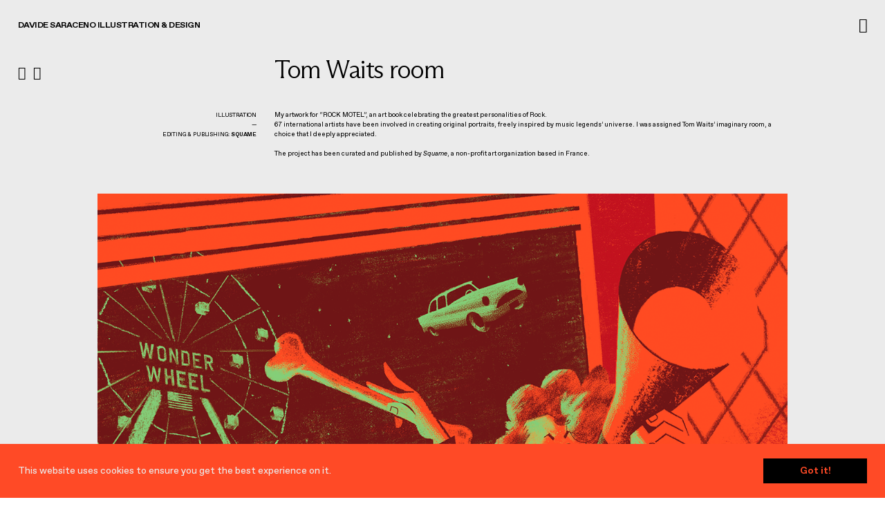

--- FILE ---
content_type: text/html; charset=UTF-8
request_url: https://davidesaraceno.com/Tom-Waits-room
body_size: 29324
content:
<!DOCTYPE html>
<!-- 

        Running on cargo.site

-->
<html lang="en" data-predefined-style="true" data-css-presets="true" data-css-preset data-typography-preset>
	<head>
<script>
				var __cargo_context__ = 'live';
				var __cargo_js_ver__ = 'c=3451682563';
				var __cargo_maint__ = false;
				
				
			</script>
					<meta http-equiv="X-UA-Compatible" content="IE=edge,chrome=1">
		<meta http-equiv="Content-Type" content="text/html; charset=utf-8">
		<meta name="viewport" content="initial-scale=1.0, maximum-scale=1.0, user-scalable=no">
		
			<meta name="robots" content="index,follow">
		<title>Tom Waits room — Davide Saraceno illustration &amp; design</title>
		<meta name="description" content="Tom Waits room Illustration — Editing &amp; publishing: Squame My artwork for “ROCK MOTEL”, an art book celebrating the...">
				<meta name="twitter:card" content="summary_large_image">
		<meta name="twitter:title" content="Tom Waits room — Davide Saraceno illustration &amp; design">
		<meta name="twitter:description" content="Tom Waits room Illustration — Editing &amp; publishing: Squame My artwork for “ROCK MOTEL”, an art book celebrating the...">
		<meta name="twitter:image" content="https://freight.cargo.site/w/900/i/e3ded561138e7bc1b42f5d66bcfb903a7b5d9ddc3d791f54ddde5d6d6f33119c/THUMB_900.png">
		<meta property="og:locale" content="en_US">
		<meta property="og:title" content="Tom Waits room — Davide Saraceno illustration &amp; design">
		<meta property="og:description" content="Tom Waits room Illustration — Editing &amp; publishing: Squame My artwork for “ROCK MOTEL”, an art book celebrating the...">
		<meta property="og:url" content="https://davidesaraceno.com/Tom-Waits-room">
		<meta property="og:image" content="https://freight.cargo.site/w/900/i/e3ded561138e7bc1b42f5d66bcfb903a7b5d9ddc3d791f54ddde5d6d6f33119c/THUMB_900.png">
		<meta property="og:type" content="website">

		<link rel="preconnect" href="https://static.cargo.site" crossorigin>
		<link rel="preconnect" href="https://freight.cargo.site" crossorigin>
				<link rel="preconnect" href="https://type.cargo.site" crossorigin>

		<!--<link rel="preload" href="https://static.cargo.site/assets/social/IconFont-Regular-0.9.3.woff2" as="font" type="font/woff" crossorigin>-->

		<meta name="keywords" content="Illustration, Design, Graphic design, Art direction, Branding, Motion design, Animation, Visual development, Character design, Production design, Visual storytelling, Print, Motion, Digital, Art, Branding, Advertising, Publishing, Editorial, Social media, Content marketing, Graphics, Visuals, Artworks, Videos, Explainer videos, Style frames, Logotypes, Branded content, Brand illustration systems, Editorial illustrations, Icons, Art licensing, Characters, Mascots, Stickers, Infographics, Posters, Fine art prints, Screenprints">

		<link href="https://freight.cargo.site/t/original/i/d93688f289d9c8661bd9aecc63d75bdcb19d27ff3a2bc693325d17397029906d/favico.ico" rel="shortcut icon">
		<link href="https://davidesaraceno.com/rss" rel="alternate" type="application/rss+xml" title="Davide Saraceno illustration &amp; design feed">

		<link href="https://davidesaraceno.com/stylesheet?c=3451682563&1707211344" id="member_stylesheet" rel="stylesheet" type="text/css" />
<style id="">@font-face{font-family:Icons;src:url(https://static.cargo.site/assets/social/IconFont-Regular-0.9.3.woff2);unicode-range:U+E000-E15C,U+F0000,U+FE0E}@font-face{font-family:Icons;src:url(https://static.cargo.site/assets/social/IconFont-Regular-0.9.3.woff2);font-weight:240;unicode-range:U+E000-E15C,U+F0000,U+FE0E}@font-face{font-family:Icons;src:url(https://static.cargo.site/assets/social/IconFont-Regular-0.9.3.woff2);unicode-range:U+E000-E15C,U+F0000,U+FE0E;font-weight:400}@font-face{font-family:Icons;src:url(https://static.cargo.site/assets/social/IconFont-Regular-0.9.3.woff2);unicode-range:U+E000-E15C,U+F0000,U+FE0E;font-weight:600}@font-face{font-family:Icons;src:url(https://static.cargo.site/assets/social/IconFont-Regular-0.9.3.woff2);unicode-range:U+E000-E15C,U+F0000,U+FE0E;font-weight:800}@font-face{font-family:Icons;src:url(https://static.cargo.site/assets/social/IconFont-Regular-0.9.3.woff2);unicode-range:U+E000-E15C,U+F0000,U+FE0E;font-style:italic}@font-face{font-family:Icons;src:url(https://static.cargo.site/assets/social/IconFont-Regular-0.9.3.woff2);unicode-range:U+E000-E15C,U+F0000,U+FE0E;font-weight:200;font-style:italic}@font-face{font-family:Icons;src:url(https://static.cargo.site/assets/social/IconFont-Regular-0.9.3.woff2);unicode-range:U+E000-E15C,U+F0000,U+FE0E;font-weight:400;font-style:italic}@font-face{font-family:Icons;src:url(https://static.cargo.site/assets/social/IconFont-Regular-0.9.3.woff2);unicode-range:U+E000-E15C,U+F0000,U+FE0E;font-weight:600;font-style:italic}@font-face{font-family:Icons;src:url(https://static.cargo.site/assets/social/IconFont-Regular-0.9.3.woff2);unicode-range:U+E000-E15C,U+F0000,U+FE0E;font-weight:800;font-style:italic}body.iconfont-loading,body.iconfont-loading *{color:transparent!important}body{-moz-osx-font-smoothing:grayscale;-webkit-font-smoothing:antialiased;-webkit-text-size-adjust:none}body.no-scroll{overflow:hidden}/*!
 * Content
 */.page{word-wrap:break-word}:focus{outline:0}.pointer-events-none{pointer-events:none}.pointer-events-auto{pointer-events:auto}.pointer-events-none .page_content .audio-player,.pointer-events-none .page_content .shop_product,.pointer-events-none .page_content a,.pointer-events-none .page_content audio,.pointer-events-none .page_content button,.pointer-events-none .page_content details,.pointer-events-none .page_content iframe,.pointer-events-none .page_content img,.pointer-events-none .page_content input,.pointer-events-none .page_content video{pointer-events:auto}.pointer-events-none .page_content *>a,.pointer-events-none .page_content>a{position:relative}s *{text-transform:inherit}#toolset{position:fixed;bottom:10px;right:10px;z-index:8}.mobile #toolset,.template_site_inframe #toolset{display:none}#toolset a{display:block;height:24px;width:24px;margin:0;padding:0;text-decoration:none;background:rgba(0,0,0,.2)}#toolset a:hover{background:rgba(0,0,0,.8)}[data-adminview] #toolset a,[data-adminview] #toolset_admin a{background:rgba(0,0,0,.04);pointer-events:none;cursor:default}#toolset_admin a:active{background:rgba(0,0,0,.7)}#toolset_admin a svg>*{transform:scale(1.1) translate(0,-.5px);transform-origin:50% 50%}#toolset_admin a svg{pointer-events:none;width:100%!important;height:auto!important}#following-container{overflow:auto;-webkit-overflow-scrolling:touch}#following-container iframe{height:100%;width:100%;position:absolute;top:0;left:0;right:0;bottom:0}:root{--following-width:-400px;--following-animation-duration:450ms}@keyframes following-open{0%{transform:translateX(0)}100%{transform:translateX(var(--following-width))}}@keyframes following-open-inverse{0%{transform:translateX(0)}100%{transform:translateX(calc(-1 * var(--following-width)))}}@keyframes following-close{0%{transform:translateX(var(--following-width))}100%{transform:translateX(0)}}@keyframes following-close-inverse{0%{transform:translateX(calc(-1 * var(--following-width)))}100%{transform:translateX(0)}}body.animate-left{animation:following-open var(--following-animation-duration);animation-fill-mode:both;animation-timing-function:cubic-bezier(.24,1,.29,1)}#following-container.animate-left{animation:following-close-inverse var(--following-animation-duration);animation-fill-mode:both;animation-timing-function:cubic-bezier(.24,1,.29,1)}#following-container.animate-left #following-frame{animation:following-close var(--following-animation-duration);animation-fill-mode:both;animation-timing-function:cubic-bezier(.24,1,.29,1)}body.animate-right{animation:following-close var(--following-animation-duration);animation-fill-mode:both;animation-timing-function:cubic-bezier(.24,1,.29,1)}#following-container.animate-right{animation:following-open-inverse var(--following-animation-duration);animation-fill-mode:both;animation-timing-function:cubic-bezier(.24,1,.29,1)}#following-container.animate-right #following-frame{animation:following-open var(--following-animation-duration);animation-fill-mode:both;animation-timing-function:cubic-bezier(.24,1,.29,1)}.slick-slider{position:relative;display:block;-moz-box-sizing:border-box;box-sizing:border-box;-webkit-user-select:none;-moz-user-select:none;-ms-user-select:none;user-select:none;-webkit-touch-callout:none;-khtml-user-select:none;-ms-touch-action:pan-y;touch-action:pan-y;-webkit-tap-highlight-color:transparent}.slick-list{position:relative;display:block;overflow:hidden;margin:0;padding:0}.slick-list:focus{outline:0}.slick-list.dragging{cursor:pointer;cursor:hand}.slick-slider .slick-list,.slick-slider .slick-track{transform:translate3d(0,0,0);will-change:transform}.slick-track{position:relative;top:0;left:0;display:block}.slick-track:after,.slick-track:before{display:table;content:'';width:1px;height:1px;margin-top:-1px;margin-left:-1px}.slick-track:after{clear:both}.slick-loading .slick-track{visibility:hidden}.slick-slide{display:none;float:left;height:100%;min-height:1px}[dir=rtl] .slick-slide{float:right}.content .slick-slide img{display:inline-block}.content .slick-slide img:not(.image-zoom){cursor:pointer}.content .scrub .slick-list,.content .scrub .slick-slide img:not(.image-zoom){cursor:ew-resize}body.slideshow-scrub-dragging *{cursor:ew-resize!important}.content .slick-slide img:not([src]),.content .slick-slide img[src='']{width:100%;height:auto}.slick-slide.slick-loading img{display:none}.slick-slide.dragging img{pointer-events:none}.slick-initialized .slick-slide{display:block}.slick-loading .slick-slide{visibility:hidden}.slick-vertical .slick-slide{display:block;height:auto;border:1px solid transparent}.slick-arrow.slick-hidden{display:none}.slick-arrow{position:absolute;z-index:9;width:0;top:0;height:100%;cursor:pointer;will-change:opacity;-webkit-transition:opacity 333ms cubic-bezier(.4,0,.22,1);transition:opacity 333ms cubic-bezier(.4,0,.22,1)}.slick-arrow.hidden{opacity:0}.slick-arrow svg{position:absolute;width:36px;height:36px;top:0;left:0;right:0;bottom:0;margin:auto;transform:translate(.25px,.25px)}.slick-arrow svg.right-arrow{transform:translate(.25px,.25px) scaleX(-1)}.slick-arrow svg:active{opacity:.75}.slick-arrow svg .arrow-shape{fill:none!important;stroke:#fff;stroke-linecap:square}.slick-arrow svg .arrow-outline{fill:none!important;stroke-width:2.5px;stroke:rgba(0,0,0,.6);stroke-linecap:square}.slick-arrow.slick-next{right:0;text-align:right}.slick-next svg,.wallpaper-navigation .slick-next svg{margin-right:10px}.mobile .slick-next svg{margin-right:10px}.slick-arrow.slick-prev{text-align:left}.slick-prev svg,.wallpaper-navigation .slick-prev svg{margin-left:10px}.mobile .slick-prev svg{margin-left:10px}.loading_animation{display:none;vertical-align:middle;z-index:15;line-height:0;pointer-events:none;border-radius:100%}.loading_animation.hidden{display:none}.loading_animation.pulsing{opacity:0;display:inline-block;animation-delay:.1s;-webkit-animation-delay:.1s;-moz-animation-delay:.1s;animation-duration:12s;animation-iteration-count:infinite;animation:fade-pulse-in .5s ease-in-out;-moz-animation:fade-pulse-in .5s ease-in-out;-webkit-animation:fade-pulse-in .5s ease-in-out;-webkit-animation-fill-mode:forwards;-moz-animation-fill-mode:forwards;animation-fill-mode:forwards}.loading_animation.pulsing.no-delay{animation-delay:0s;-webkit-animation-delay:0s;-moz-animation-delay:0s}.loading_animation div{border-radius:100%}.loading_animation div svg{max-width:100%;height:auto}.loading_animation div,.loading_animation div svg{width:20px;height:20px}.loading_animation.full-width svg{width:100%;height:auto}.loading_animation.full-width.big svg{width:100px;height:100px}.loading_animation div svg>*{fill:#ccc}.loading_animation div{-webkit-animation:spin-loading 12s ease-out;-webkit-animation-iteration-count:infinite;-moz-animation:spin-loading 12s ease-out;-moz-animation-iteration-count:infinite;animation:spin-loading 12s ease-out;animation-iteration-count:infinite}.loading_animation.hidden{display:none}[data-backdrop] .loading_animation{position:absolute;top:15px;left:15px;z-index:99}.loading_animation.position-absolute.middle{top:calc(50% - 10px);left:calc(50% - 10px)}.loading_animation.position-absolute.topleft{top:0;left:0}.loading_animation.position-absolute.middleright{top:calc(50% - 10px);right:1rem}.loading_animation.position-absolute.middleleft{top:calc(50% - 10px);left:1rem}.loading_animation.gray div svg>*{fill:#999}.loading_animation.gray-dark div svg>*{fill:#666}.loading_animation.gray-darker div svg>*{fill:#555}.loading_animation.gray-light div svg>*{fill:#ccc}.loading_animation.white div svg>*{fill:rgba(255,255,255,.85)}.loading_animation.blue div svg>*{fill:#698fff}.loading_animation.inline{display:inline-block;margin-bottom:.5ex}.loading_animation.inline.left{margin-right:.5ex}@-webkit-keyframes fade-pulse-in{0%{opacity:0}50%{opacity:.5}100%{opacity:1}}@-moz-keyframes fade-pulse-in{0%{opacity:0}50%{opacity:.5}100%{opacity:1}}@keyframes fade-pulse-in{0%{opacity:0}50%{opacity:.5}100%{opacity:1}}@-webkit-keyframes pulsate{0%{opacity:1}50%{opacity:0}100%{opacity:1}}@-moz-keyframes pulsate{0%{opacity:1}50%{opacity:0}100%{opacity:1}}@keyframes pulsate{0%{opacity:1}50%{opacity:0}100%{opacity:1}}@-webkit-keyframes spin-loading{0%{transform:rotate(0)}9%{transform:rotate(1050deg)}18%{transform:rotate(-1090deg)}20%{transform:rotate(-1080deg)}23%{transform:rotate(-1080deg)}28%{transform:rotate(-1095deg)}29%{transform:rotate(-1065deg)}34%{transform:rotate(-1080deg)}35%{transform:rotate(-1050deg)}40%{transform:rotate(-1065deg)}41%{transform:rotate(-1035deg)}44%{transform:rotate(-1035deg)}47%{transform:rotate(-2160deg)}50%{transform:rotate(-2160deg)}56%{transform:rotate(45deg)}60%{transform:rotate(45deg)}80%{transform:rotate(6120deg)}100%{transform:rotate(0)}}@keyframes spin-loading{0%{transform:rotate(0)}9%{transform:rotate(1050deg)}18%{transform:rotate(-1090deg)}20%{transform:rotate(-1080deg)}23%{transform:rotate(-1080deg)}28%{transform:rotate(-1095deg)}29%{transform:rotate(-1065deg)}34%{transform:rotate(-1080deg)}35%{transform:rotate(-1050deg)}40%{transform:rotate(-1065deg)}41%{transform:rotate(-1035deg)}44%{transform:rotate(-1035deg)}47%{transform:rotate(-2160deg)}50%{transform:rotate(-2160deg)}56%{transform:rotate(45deg)}60%{transform:rotate(45deg)}80%{transform:rotate(6120deg)}100%{transform:rotate(0)}}[grid-row]{align-items:flex-start;box-sizing:border-box;display:-webkit-box;display:-webkit-flex;display:-ms-flexbox;display:flex;-webkit-flex-wrap:wrap;-ms-flex-wrap:wrap;flex-wrap:wrap}[grid-col]{box-sizing:border-box}[grid-row] [grid-col].empty:after{content:"\0000A0";cursor:text}body.mobile[data-adminview=content-editproject] [grid-row] [grid-col].empty:after{display:none}[grid-col=auto]{-webkit-box-flex:1;-webkit-flex:1;-ms-flex:1;flex:1}[grid-col=x12]{width:100%}[grid-col=x11]{width:50%}[grid-col=x10]{width:33.33%}[grid-col=x9]{width:25%}[grid-col=x8]{width:20%}[grid-col=x7]{width:16.666666667%}[grid-col=x6]{width:14.285714286%}[grid-col=x5]{width:12.5%}[grid-col=x4]{width:11.111111111%}[grid-col=x3]{width:10%}[grid-col=x2]{width:9.090909091%}[grid-col=x1]{width:8.333333333%}[grid-col="1"]{width:8.33333%}[grid-col="2"]{width:16.66667%}[grid-col="3"]{width:25%}[grid-col="4"]{width:33.33333%}[grid-col="5"]{width:41.66667%}[grid-col="6"]{width:50%}[grid-col="7"]{width:58.33333%}[grid-col="8"]{width:66.66667%}[grid-col="9"]{width:75%}[grid-col="10"]{width:83.33333%}[grid-col="11"]{width:91.66667%}[grid-col="12"]{width:100%}body.mobile [grid-responsive] [grid-col]{width:100%;-webkit-box-flex:none;-webkit-flex:none;-ms-flex:none;flex:none}[data-ce-host=true][contenteditable=true] [grid-pad]{pointer-events:none}[data-ce-host=true][contenteditable=true] [grid-pad]>*{pointer-events:auto}[grid-pad="0"]{padding:0}[grid-pad="0.25"]{padding:.125rem}[grid-pad="0.5"]{padding:.25rem}[grid-pad="0.75"]{padding:.375rem}[grid-pad="1"]{padding:.5rem}[grid-pad="1.25"]{padding:.625rem}[grid-pad="1.5"]{padding:.75rem}[grid-pad="1.75"]{padding:.875rem}[grid-pad="2"]{padding:1rem}[grid-pad="2.5"]{padding:1.25rem}[grid-pad="3"]{padding:1.5rem}[grid-pad="3.5"]{padding:1.75rem}[grid-pad="4"]{padding:2rem}[grid-pad="5"]{padding:2.5rem}[grid-pad="6"]{padding:3rem}[grid-pad="7"]{padding:3.5rem}[grid-pad="8"]{padding:4rem}[grid-pad="9"]{padding:4.5rem}[grid-pad="10"]{padding:5rem}[grid-gutter="0"]{margin:0}[grid-gutter="0.5"]{margin:-.25rem}[grid-gutter="1"]{margin:-.5rem}[grid-gutter="1.5"]{margin:-.75rem}[grid-gutter="2"]{margin:-1rem}[grid-gutter="2.5"]{margin:-1.25rem}[grid-gutter="3"]{margin:-1.5rem}[grid-gutter="3.5"]{margin:-1.75rem}[grid-gutter="4"]{margin:-2rem}[grid-gutter="5"]{margin:-2.5rem}[grid-gutter="6"]{margin:-3rem}[grid-gutter="7"]{margin:-3.5rem}[grid-gutter="8"]{margin:-4rem}[grid-gutter="10"]{margin:-5rem}[grid-gutter="12"]{margin:-6rem}[grid-gutter="14"]{margin:-7rem}[grid-gutter="16"]{margin:-8rem}[grid-gutter="18"]{margin:-9rem}[grid-gutter="20"]{margin:-10rem}small{max-width:100%;text-decoration:inherit}img:not([src]),img[src='']{outline:1px solid rgba(177,177,177,.4);outline-offset:-1px;content:url([data-uri])}img.image-zoom{cursor:-webkit-zoom-in;cursor:-moz-zoom-in;cursor:zoom-in}#imprimatur{color:#333;font-size:10px;font-family:-apple-system,BlinkMacSystemFont,"Segoe UI",Roboto,Oxygen,Ubuntu,Cantarell,"Open Sans","Helvetica Neue",sans-serif,"Sans Serif",Icons;/*!System*/position:fixed;opacity:.3;right:-28px;bottom:160px;transform:rotate(270deg);-ms-transform:rotate(270deg);-webkit-transform:rotate(270deg);z-index:8;text-transform:uppercase;color:#999;opacity:.5;padding-bottom:2px;text-decoration:none}.mobile #imprimatur{display:none}bodycopy cargo-link a{font-family:-apple-system,BlinkMacSystemFont,"Segoe UI",Roboto,Oxygen,Ubuntu,Cantarell,"Open Sans","Helvetica Neue",sans-serif,"Sans Serif",Icons;/*!System*/font-size:12px;font-style:normal;font-weight:400;transform:rotate(270deg);text-decoration:none;position:fixed!important;right:-27px;bottom:100px;text-decoration:none;letter-spacing:normal;background:0 0;border:0;border-bottom:0;outline:0}/*! PhotoSwipe Default UI CSS by Dmitry Semenov | photoswipe.com | MIT license */.pswp--has_mouse .pswp__button--arrow--left,.pswp--has_mouse .pswp__button--arrow--right,.pswp__ui{visibility:visible}.pswp--minimal--dark .pswp__top-bar,.pswp__button{background:0 0}.pswp,.pswp__bg,.pswp__container,.pswp__img--placeholder,.pswp__zoom-wrap,.quick-view-navigation{-webkit-backface-visibility:hidden}.pswp__button{cursor:pointer;opacity:1;-webkit-appearance:none;transition:opacity .2s;-webkit-box-shadow:none;box-shadow:none}.pswp__button-close>svg{top:10px;right:10px;margin-left:auto}.pswp--touch .quick-view-navigation{display:none}.pswp__ui{-webkit-font-smoothing:auto;opacity:1;z-index:1550}.quick-view-navigation{will-change:opacity;-webkit-transition:opacity 333ms cubic-bezier(.4,0,.22,1);transition:opacity 333ms cubic-bezier(.4,0,.22,1)}.quick-view-navigation .pswp__group .pswp__button{pointer-events:auto}.pswp__button>svg{position:absolute;width:36px;height:36px}.quick-view-navigation .pswp__group:active svg{opacity:.75}.pswp__button svg .shape-shape{fill:#fff}.pswp__button svg .shape-outline{fill:#000}.pswp__button-prev>svg{top:0;bottom:0;left:10px;margin:auto}.pswp__button-next>svg{top:0;bottom:0;right:10px;margin:auto}.quick-view-navigation .pswp__group .pswp__button-prev{position:absolute;left:0;top:0;width:0;height:100%}.quick-view-navigation .pswp__group .pswp__button-next{position:absolute;right:0;top:0;width:0;height:100%}.quick-view-navigation .close-button,.quick-view-navigation .left-arrow,.quick-view-navigation .right-arrow{transform:translate(.25px,.25px)}.quick-view-navigation .right-arrow{transform:translate(.25px,.25px) scaleX(-1)}.pswp__button svg .shape-outline{fill:transparent!important;stroke:#000;stroke-width:2.5px;stroke-linecap:square}.pswp__button svg .shape-shape{fill:transparent!important;stroke:#fff;stroke-width:1.5px;stroke-linecap:square}.pswp__bg,.pswp__scroll-wrap,.pswp__zoom-wrap{width:100%;position:absolute}.quick-view-navigation .pswp__group .pswp__button-close{margin:0}.pswp__container,.pswp__item,.pswp__zoom-wrap{right:0;bottom:0;top:0;position:absolute;left:0}.pswp__ui--hidden .pswp__button{opacity:.001}.pswp__ui--hidden .pswp__button,.pswp__ui--hidden .pswp__button *{pointer-events:none}.pswp .pswp__ui.pswp__ui--displaynone{display:none}.pswp__element--disabled{display:none!important}/*! PhotoSwipe main CSS by Dmitry Semenov | photoswipe.com | MIT license */.pswp{position:fixed;display:none;height:100%;width:100%;top:0;left:0;right:0;bottom:0;margin:auto;-ms-touch-action:none;touch-action:none;z-index:9999999;-webkit-text-size-adjust:100%;line-height:initial;letter-spacing:initial;outline:0}.pswp img{max-width:none}.pswp--zoom-disabled .pswp__img{cursor:default!important}.pswp--animate_opacity{opacity:.001;will-change:opacity;-webkit-transition:opacity 333ms cubic-bezier(.4,0,.22,1);transition:opacity 333ms cubic-bezier(.4,0,.22,1)}.pswp--open{display:block}.pswp--zoom-allowed .pswp__img{cursor:-webkit-zoom-in;cursor:-moz-zoom-in;cursor:zoom-in}.pswp--zoomed-in .pswp__img{cursor:-webkit-grab;cursor:-moz-grab;cursor:grab}.pswp--dragging .pswp__img{cursor:-webkit-grabbing;cursor:-moz-grabbing;cursor:grabbing}.pswp__bg{left:0;top:0;height:100%;opacity:0;transform:translateZ(0);will-change:opacity}.pswp__scroll-wrap{left:0;top:0;height:100%}.pswp__container,.pswp__zoom-wrap{-ms-touch-action:none;touch-action:none}.pswp__container,.pswp__img{-webkit-user-select:none;-moz-user-select:none;-ms-user-select:none;user-select:none;-webkit-tap-highlight-color:transparent;-webkit-touch-callout:none}.pswp__zoom-wrap{-webkit-transform-origin:left top;-ms-transform-origin:left top;transform-origin:left top;-webkit-transition:-webkit-transform 222ms cubic-bezier(.4,0,.22,1);transition:transform 222ms cubic-bezier(.4,0,.22,1)}.pswp__bg{-webkit-transition:opacity 222ms cubic-bezier(.4,0,.22,1);transition:opacity 222ms cubic-bezier(.4,0,.22,1)}.pswp--animated-in .pswp__bg,.pswp--animated-in .pswp__zoom-wrap{-webkit-transition:none;transition:none}.pswp--hide-overflow .pswp__scroll-wrap,.pswp--hide-overflow.pswp{overflow:hidden}.pswp__img{position:absolute;width:auto;height:auto;top:0;left:0}.pswp__img--placeholder--blank{background:#222}.pswp--ie .pswp__img{width:100%!important;height:auto!important;left:0;top:0}.pswp__ui--idle{opacity:0}.pswp__error-msg{position:absolute;left:0;top:50%;width:100%;text-align:center;font-size:14px;line-height:16px;margin-top:-8px;color:#ccc}.pswp__error-msg a{color:#ccc;text-decoration:underline}.pswp__error-msg{font-family:-apple-system,BlinkMacSystemFont,"Segoe UI",Roboto,Oxygen,Ubuntu,Cantarell,"Open Sans","Helvetica Neue",sans-serif}.quick-view.mouse-down .iframe-item{pointer-events:none!important}.quick-view-caption-positioner{pointer-events:none;width:100%;height:100%}.quick-view-caption-wrapper{margin:auto;position:absolute;bottom:0;left:0;right:0}.quick-view-horizontal-align-left .quick-view-caption-wrapper{margin-left:0}.quick-view-horizontal-align-right .quick-view-caption-wrapper{margin-right:0}[data-quick-view-caption]{transition:.1s opacity ease-in-out;position:absolute;bottom:0;left:0;right:0}.quick-view-horizontal-align-left [data-quick-view-caption]{text-align:left}.quick-view-horizontal-align-right [data-quick-view-caption]{text-align:right}.quick-view-caption{transition:.1s opacity ease-in-out}.quick-view-caption>*{display:inline-block}.quick-view-caption *{pointer-events:auto}.quick-view-caption.hidden{opacity:0}.shop_product .dropdown_wrapper{flex:0 0 100%;position:relative}.shop_product select{appearance:none;-moz-appearance:none;-webkit-appearance:none;outline:0;-webkit-font-smoothing:antialiased;-moz-osx-font-smoothing:grayscale;cursor:pointer;border-radius:0;white-space:nowrap;overflow:hidden!important;text-overflow:ellipsis}.shop_product select.dropdown::-ms-expand{display:none}.shop_product a{cursor:pointer;border-bottom:none;text-decoration:none}.shop_product a.out-of-stock{pointer-events:none}body.audio-player-dragging *{cursor:ew-resize!important}.audio-player{display:inline-flex;flex:1 0 calc(100% - 2px);width:calc(100% - 2px)}.audio-player .button{height:100%;flex:0 0 3.3rem;display:flex}.audio-player .separator{left:3.3rem;height:100%}.audio-player .buffer{width:0%;height:100%;transition:left .3s linear,width .3s linear}.audio-player.seeking .buffer{transition:left 0s,width 0s}.audio-player.seeking{user-select:none;-webkit-user-select:none;cursor:ew-resize}.audio-player.seeking *{user-select:none;-webkit-user-select:none;cursor:ew-resize}.audio-player .bar{overflow:hidden;display:flex;justify-content:space-between;align-content:center;flex-grow:1}.audio-player .progress{width:0%;height:100%;transition:width .3s linear}.audio-player.seeking .progress{transition:width 0s}.audio-player .pause,.audio-player .play{cursor:pointer;height:100%}.audio-player .note-icon{margin:auto 0;order:2;flex:0 1 auto}.audio-player .title{white-space:nowrap;overflow:hidden;text-overflow:ellipsis;pointer-events:none;user-select:none;padding:.5rem 0 .5rem 1rem;margin:auto auto auto 0;flex:0 3 auto;min-width:0;width:100%}.audio-player .total-time{flex:0 1 auto;margin:auto 0}.audio-player .current-time,.audio-player .play-text{flex:0 1 auto;margin:auto 0}.audio-player .stream-anim{user-select:none;margin:auto auto auto 0}.audio-player .stream-anim span{display:inline-block}.audio-player .buffer,.audio-player .current-time,.audio-player .note-svg,.audio-player .play-text,.audio-player .separator,.audio-player .total-time{user-select:none;pointer-events:none}.audio-player .buffer,.audio-player .play-text,.audio-player .progress{position:absolute}.audio-player,.audio-player .bar,.audio-player .button,.audio-player .current-time,.audio-player .note-icon,.audio-player .pause,.audio-player .play,.audio-player .total-time{position:relative}body.mobile .audio-player,body.mobile .audio-player *{-webkit-touch-callout:none}#standalone-admin-frame{border:0;width:400px;position:absolute;right:0;top:0;height:100vh;z-index:99}body[standalone-admin=true] #standalone-admin-frame{transform:translate(0,0)}body[standalone-admin=true] .main_container{width:calc(100% - 400px)}body[standalone-admin=false] #standalone-admin-frame{transform:translate(100%,0)}body[standalone-admin=false] .main_container{width:100%}.toggle_standaloneAdmin{position:fixed;top:0;right:400px;height:40px;width:40px;z-index:999;cursor:pointer;background-color:rgba(0,0,0,.4)}.toggle_standaloneAdmin:active{opacity:.7}body[standalone-admin=false] .toggle_standaloneAdmin{right:0}.toggle_standaloneAdmin *{color:#fff;fill:#fff}.toggle_standaloneAdmin svg{padding:6px;width:100%;height:100%;opacity:.85}body[standalone-admin=false] .toggle_standaloneAdmin #close,body[standalone-admin=true] .toggle_standaloneAdmin #backdropsettings{display:none}.toggle_standaloneAdmin>div{width:100%;height:100%}#admin_toggle_button{position:fixed;top:50%;transform:translate(0,-50%);right:400px;height:36px;width:12px;z-index:999;cursor:pointer;background-color:rgba(0,0,0,.09);padding-left:2px;margin-right:5px}#admin_toggle_button .bar{content:'';background:rgba(0,0,0,.09);position:fixed;width:5px;bottom:0;top:0;z-index:10}#admin_toggle_button:active{background:rgba(0,0,0,.065)}#admin_toggle_button *{color:#fff;fill:#fff}#admin_toggle_button svg{padding:0;width:16px;height:36px;margin-left:1px;opacity:1}#admin_toggle_button svg *{fill:#fff;opacity:1}#admin_toggle_button[data-state=closed] .toggle_admin_close{display:none}#admin_toggle_button[data-state=closed],#admin_toggle_button[data-state=closed] .toggle_admin_open{width:20px;cursor:pointer;margin:0}#admin_toggle_button[data-state=closed] svg{margin-left:2px}#admin_toggle_button[data-state=open] .toggle_admin_open{display:none}select,select *{text-rendering:auto!important}b b{font-weight:inherit}*{-webkit-box-sizing:border-box;-moz-box-sizing:border-box;box-sizing:border-box}customhtml>*{position:relative;z-index:10}body,html{min-height:100vh;margin:0;padding:0}html{touch-action:manipulation;position:relative;background-color:#fff}.main_container{min-height:100vh;width:100%;overflow:hidden}.container{display:-webkit-box;display:-webkit-flex;display:-moz-box;display:-ms-flexbox;display:flex;-webkit-flex-wrap:wrap;-moz-flex-wrap:wrap;-ms-flex-wrap:wrap;flex-wrap:wrap;max-width:100%;width:100%;overflow:visible}.container{align-items:flex-start;-webkit-align-items:flex-start}.page{z-index:2}.page ul li>text-limit{display:block}.content,.content_container,.pinned{-webkit-flex:1 0 auto;-moz-flex:1 0 auto;-ms-flex:1 0 auto;flex:1 0 auto;max-width:100%}.content_container{width:100%}.content_container.full_height{min-height:100vh}.page_background{position:absolute;top:0;left:0;width:100%;height:100%}.page_container{position:relative;overflow:visible;width:100%}.backdrop{position:absolute;top:0;z-index:1;width:100%;height:100%;max-height:100vh}.backdrop>div{position:absolute;top:0;left:0;width:100%;height:100%;-webkit-backface-visibility:hidden;backface-visibility:hidden;transform:translate3d(0,0,0);contain:strict}[data-backdrop].backdrop>div[data-overflowing]{max-height:100vh;position:absolute;top:0;left:0}body.mobile [split-responsive]{display:flex;flex-direction:column}body.mobile [split-responsive] .container{width:100%;order:2}body.mobile [split-responsive] .backdrop{position:relative;height:50vh;width:100%;order:1}body.mobile [split-responsive] [data-auxiliary].backdrop{position:absolute;height:50vh;width:100%;order:1}.page{position:relative;z-index:2}img[data-align=left]{float:left}img[data-align=right]{float:right}[data-rotation]{transform-origin:center center}.content .page_content:not([contenteditable=true]) [data-draggable]{pointer-events:auto!important;backface-visibility:hidden}.preserve-3d{-moz-transform-style:preserve-3d;transform-style:preserve-3d}.content .page_content:not([contenteditable=true]) [data-draggable] iframe{pointer-events:none!important}.dragging-active iframe{pointer-events:none!important}.content .page_content:not([contenteditable=true]) [data-draggable]:active{opacity:1}.content .scroll-transition-fade{transition:transform 1s ease-in-out,opacity .8s ease-in-out}.content .scroll-transition-fade.below-viewport{opacity:0;transform:translateY(40px)}.mobile.full_width .page_container:not([split-layout]) .container_width{width:100%}[data-view=pinned_bottom] .bottom_pin_invisibility{visibility:hidden}.pinned{position:relative;width:100%}.pinned .page_container.accommodate:not(.fixed):not(.overlay){z-index:2}.pinned .page_container.overlay{position:absolute;z-index:4}.pinned .page_container.overlay.fixed{position:fixed}.pinned .page_container.overlay.fixed .page{max-height:100vh;-webkit-overflow-scrolling:touch}.pinned .page_container.overlay.fixed .page.allow-scroll{overflow-y:auto;overflow-x:hidden}.pinned .page_container.overlay.fixed .page.allow-scroll{align-items:flex-start;-webkit-align-items:flex-start}.pinned .page_container .page.allow-scroll::-webkit-scrollbar{width:0;background:0 0;display:none}.pinned.pinned_top .page_container.overlay{left:0;top:0}.pinned.pinned_bottom .page_container.overlay{left:0;bottom:0}div[data-container=set]:empty{margin-top:1px}.thumbnails{position:relative;z-index:1}[thumbnails=grid]{align-items:baseline}[thumbnails=justify] .thumbnail{box-sizing:content-box}[thumbnails][data-padding-zero] .thumbnail{margin-bottom:-1px}[thumbnails=montessori] .thumbnail{pointer-events:auto;position:absolute}[thumbnails] .thumbnail>a{display:block;text-decoration:none}[thumbnails=montessori]{height:0}[thumbnails][data-resizing],[thumbnails][data-resizing] *{cursor:nwse-resize}[thumbnails] .thumbnail .resize-handle{cursor:nwse-resize;width:26px;height:26px;padding:5px;position:absolute;opacity:.75;right:-1px;bottom:-1px;z-index:100}[thumbnails][data-resizing] .resize-handle{display:none}[thumbnails] .thumbnail .resize-handle svg{position:absolute;top:0;left:0}[thumbnails] .thumbnail .resize-handle:hover{opacity:1}[data-can-move].thumbnail .resize-handle svg .resize_path_outline{fill:#fff}[data-can-move].thumbnail .resize-handle svg .resize_path{fill:#000}[thumbnails=montessori] .thumbnail_sizer{height:0;width:100%;position:relative;padding-bottom:100%;pointer-events:none}[thumbnails] .thumbnail img{display:block;min-height:3px;margin-bottom:0}[thumbnails] .thumbnail img:not([src]),img[src=""]{margin:0!important;width:100%;min-height:3px;height:100%!important;position:absolute}[aspect-ratio="1x1"].thumb_image{height:0;padding-bottom:100%;overflow:hidden}[aspect-ratio="4x3"].thumb_image{height:0;padding-bottom:75%;overflow:hidden}[aspect-ratio="16x9"].thumb_image{height:0;padding-bottom:56.25%;overflow:hidden}[thumbnails] .thumb_image{width:100%;position:relative}[thumbnails][thumbnail-vertical-align=top]{align-items:flex-start}[thumbnails][thumbnail-vertical-align=middle]{align-items:center}[thumbnails][thumbnail-vertical-align=bottom]{align-items:baseline}[thumbnails][thumbnail-horizontal-align=left]{justify-content:flex-start}[thumbnails][thumbnail-horizontal-align=middle]{justify-content:center}[thumbnails][thumbnail-horizontal-align=right]{justify-content:flex-end}.thumb_image.default_image>svg{position:absolute;top:0;left:0;bottom:0;right:0;width:100%;height:100%}.thumb_image.default_image{outline:1px solid #ccc;outline-offset:-1px;position:relative}.mobile.full_width [data-view=Thumbnail] .thumbnails_width{width:100%}.content [data-draggable] a:active,.content [data-draggable] img:active{opacity:initial}.content .draggable-dragging{opacity:initial}[data-draggable].draggable_visible{visibility:visible}[data-draggable].draggable_hidden{visibility:hidden}.gallery_card [data-draggable],.marquee [data-draggable]{visibility:inherit}[data-draggable]{visibility:visible;background-color:rgba(0,0,0,.003)}#site_menu_panel_container .image-gallery:not(.initialized){height:0;padding-bottom:100%;min-height:initial}.image-gallery:not(.initialized){min-height:100vh;visibility:hidden;width:100%}.image-gallery .gallery_card img{display:block;width:100%;height:auto}.image-gallery .gallery_card{transform-origin:center}.image-gallery .gallery_card.dragging{opacity:.1;transform:initial!important}.image-gallery:not([image-gallery=slideshow]) .gallery_card iframe:only-child,.image-gallery:not([image-gallery=slideshow]) .gallery_card video:only-child{width:100%;height:100%;top:0;left:0;position:absolute}.image-gallery[image-gallery=slideshow] .gallery_card video[muted][autoplay]:not([controls]),.image-gallery[image-gallery=slideshow] .gallery_card video[muted][data-autoplay]:not([controls]){pointer-events:none}.image-gallery [image-gallery-pad="0"] video:only-child{object-fit:cover;height:calc(100% + 1px)}div.image-gallery>a,div.image-gallery>iframe,div.image-gallery>img,div.image-gallery>video{display:none}[image-gallery-row]{align-items:flex-start;box-sizing:border-box;display:-webkit-box;display:-webkit-flex;display:-ms-flexbox;display:flex;-webkit-flex-wrap:wrap;-ms-flex-wrap:wrap;flex-wrap:wrap}.image-gallery .gallery_card_image{width:100%;position:relative}[data-predefined-style=true] .image-gallery a.gallery_card{display:block;border:none}[image-gallery-col]{box-sizing:border-box}[image-gallery-col=x12]{width:100%}[image-gallery-col=x11]{width:50%}[image-gallery-col=x10]{width:33.33%}[image-gallery-col=x9]{width:25%}[image-gallery-col=x8]{width:20%}[image-gallery-col=x7]{width:16.666666667%}[image-gallery-col=x6]{width:14.285714286%}[image-gallery-col=x5]{width:12.5%}[image-gallery-col=x4]{width:11.111111111%}[image-gallery-col=x3]{width:10%}[image-gallery-col=x2]{width:9.090909091%}[image-gallery-col=x1]{width:8.333333333%}.content .page_content [image-gallery-pad].image-gallery{pointer-events:none}.content .page_content [image-gallery-pad].image-gallery .gallery_card_image>*,.content .page_content [image-gallery-pad].image-gallery .gallery_image_caption{pointer-events:auto}.content .page_content [image-gallery-pad="0"]{padding:0}.content .page_content [image-gallery-pad="0.25"]{padding:.125rem}.content .page_content [image-gallery-pad="0.5"]{padding:.25rem}.content .page_content [image-gallery-pad="0.75"]{padding:.375rem}.content .page_content [image-gallery-pad="1"]{padding:.5rem}.content .page_content [image-gallery-pad="1.25"]{padding:.625rem}.content .page_content [image-gallery-pad="1.5"]{padding:.75rem}.content .page_content [image-gallery-pad="1.75"]{padding:.875rem}.content .page_content [image-gallery-pad="2"]{padding:1rem}.content .page_content [image-gallery-pad="2.5"]{padding:1.25rem}.content .page_content [image-gallery-pad="3"]{padding:1.5rem}.content .page_content [image-gallery-pad="3.5"]{padding:1.75rem}.content .page_content [image-gallery-pad="4"]{padding:2rem}.content .page_content [image-gallery-pad="5"]{padding:2.5rem}.content .page_content [image-gallery-pad="6"]{padding:3rem}.content .page_content [image-gallery-pad="7"]{padding:3.5rem}.content .page_content [image-gallery-pad="8"]{padding:4rem}.content .page_content [image-gallery-pad="9"]{padding:4.5rem}.content .page_content [image-gallery-pad="10"]{padding:5rem}.content .page_content [image-gallery-gutter="0"]{margin:0}.content .page_content [image-gallery-gutter="0.5"]{margin:-.25rem}.content .page_content [image-gallery-gutter="1"]{margin:-.5rem}.content .page_content [image-gallery-gutter="1.5"]{margin:-.75rem}.content .page_content [image-gallery-gutter="2"]{margin:-1rem}.content .page_content [image-gallery-gutter="2.5"]{margin:-1.25rem}.content .page_content [image-gallery-gutter="3"]{margin:-1.5rem}.content .page_content [image-gallery-gutter="3.5"]{margin:-1.75rem}.content .page_content [image-gallery-gutter="4"]{margin:-2rem}.content .page_content [image-gallery-gutter="5"]{margin:-2.5rem}.content .page_content [image-gallery-gutter="6"]{margin:-3rem}.content .page_content [image-gallery-gutter="7"]{margin:-3.5rem}.content .page_content [image-gallery-gutter="8"]{margin:-4rem}.content .page_content [image-gallery-gutter="10"]{margin:-5rem}.content .page_content [image-gallery-gutter="12"]{margin:-6rem}.content .page_content [image-gallery-gutter="14"]{margin:-7rem}.content .page_content [image-gallery-gutter="16"]{margin:-8rem}.content .page_content [image-gallery-gutter="18"]{margin:-9rem}.content .page_content [image-gallery-gutter="20"]{margin:-10rem}[image-gallery=slideshow]:not(.initialized)>*{min-height:1px;opacity:0;min-width:100%}[image-gallery=slideshow][data-constrained-by=height] [image-gallery-vertical-align].slick-track{align-items:flex-start}[image-gallery=slideshow] img.image-zoom:active{opacity:initial}[image-gallery=slideshow].slick-initialized .gallery_card{pointer-events:none}[image-gallery=slideshow].slick-initialized .gallery_card.slick-current{pointer-events:auto}[image-gallery=slideshow] .gallery_card:not(.has_caption){line-height:0}.content .page_content [image-gallery=slideshow].image-gallery>*{pointer-events:auto}.content [image-gallery=slideshow].image-gallery.slick-initialized .gallery_card{overflow:hidden;margin:0;display:flex;flex-flow:row wrap;flex-shrink:0}.content [image-gallery=slideshow].image-gallery.slick-initialized .gallery_card.slick-current{overflow:visible}[image-gallery=slideshow] .gallery_image_caption{opacity:1;transition:opacity .3s;-webkit-transition:opacity .3s;width:100%;margin-left:auto;margin-right:auto;clear:both}[image-gallery-horizontal-align=left] .gallery_image_caption{text-align:left}[image-gallery-horizontal-align=middle] .gallery_image_caption{text-align:center}[image-gallery-horizontal-align=right] .gallery_image_caption{text-align:right}[image-gallery=slideshow][data-slideshow-in-transition] .gallery_image_caption{opacity:0;transition:opacity .3s;-webkit-transition:opacity .3s}[image-gallery=slideshow] .gallery_card_image{width:initial;margin:0;display:inline-block}[image-gallery=slideshow] .gallery_card img{margin:0;display:block}[image-gallery=slideshow][data-exploded]{align-items:flex-start;box-sizing:border-box;display:-webkit-box;display:-webkit-flex;display:-ms-flexbox;display:flex;-webkit-flex-wrap:wrap;-ms-flex-wrap:wrap;flex-wrap:wrap;justify-content:flex-start;align-content:flex-start}[image-gallery=slideshow][data-exploded] .gallery_card{padding:1rem;width:16.666%}[image-gallery=slideshow][data-exploded] .gallery_card_image{height:0;display:block;width:100%}[image-gallery=grid]{align-items:baseline}[image-gallery=grid] .gallery_card.has_caption .gallery_card_image{display:block}[image-gallery=grid] [image-gallery-pad="0"].gallery_card{margin-bottom:-1px}[image-gallery=grid] .gallery_card img{margin:0}[image-gallery=columns] .gallery_card img{margin:0}[image-gallery=justify]{align-items:flex-start}[image-gallery=justify] .gallery_card img{margin:0}[image-gallery=montessori][image-gallery-row]{display:block}[image-gallery=montessori] a.gallery_card,[image-gallery=montessori] div.gallery_card{position:absolute;pointer-events:auto}[image-gallery=montessori][data-can-move] .gallery_card,[image-gallery=montessori][data-can-move] .gallery_card .gallery_card_image,[image-gallery=montessori][data-can-move] .gallery_card .gallery_card_image>*{cursor:move}[image-gallery=montessori]{position:relative;height:0}[image-gallery=freeform] .gallery_card{position:relative}[image-gallery=freeform] [image-gallery-pad="0"].gallery_card{margin-bottom:-1px}[image-gallery-vertical-align]{display:flex;flex-flow:row wrap}[image-gallery-vertical-align].slick-track{display:flex;flex-flow:row nowrap}.image-gallery .slick-list{margin-bottom:-.3px}[image-gallery-vertical-align=top]{align-content:flex-start;align-items:flex-start}[image-gallery-vertical-align=middle]{align-items:center;align-content:center}[image-gallery-vertical-align=bottom]{align-content:flex-end;align-items:flex-end}[image-gallery-horizontal-align=left]{justify-content:flex-start}[image-gallery-horizontal-align=middle]{justify-content:center}[image-gallery-horizontal-align=right]{justify-content:flex-end}.image-gallery[data-resizing],.image-gallery[data-resizing] *{cursor:nwse-resize!important}.image-gallery .gallery_card .resize-handle,.image-gallery .gallery_card .resize-handle *{cursor:nwse-resize!important}.image-gallery .gallery_card .resize-handle{width:26px;height:26px;padding:5px;position:absolute;opacity:.75;right:-1px;bottom:-1px;z-index:10}.image-gallery[data-resizing] .resize-handle{display:none}.image-gallery .gallery_card .resize-handle svg{cursor:nwse-resize!important;position:absolute;top:0;left:0}.image-gallery .gallery_card .resize-handle:hover{opacity:1}[data-can-move].gallery_card .resize-handle svg .resize_path_outline{fill:#fff}[data-can-move].gallery_card .resize-handle svg .resize_path{fill:#000}[image-gallery=montessori] .thumbnail_sizer{height:0;width:100%;position:relative;padding-bottom:100%;pointer-events:none}#site_menu_button{display:block;text-decoration:none;pointer-events:auto;z-index:9;vertical-align:top;cursor:pointer;box-sizing:content-box;font-family:Icons}#site_menu_button.custom_icon{padding:0;line-height:0}#site_menu_button.custom_icon img{width:100%;height:auto}#site_menu_wrapper.disabled #site_menu_button{display:none}#site_menu_wrapper.mobile_only #site_menu_button{display:none}body.mobile #site_menu_wrapper.mobile_only:not(.disabled) #site_menu_button:not(.active){display:block}#site_menu_panel_container[data-type=cargo_menu] #site_menu_panel{display:block;position:fixed;top:0;right:0;bottom:0;left:0;z-index:10;cursor:default}.site_menu{pointer-events:auto;position:absolute;z-index:11;top:0;bottom:0;line-height:0;max-width:400px;min-width:300px;font-size:20px;text-align:left;background:rgba(20,20,20,.95);padding:20px 30px 90px 30px;overflow-y:auto;overflow-x:hidden;display:-webkit-box;display:-webkit-flex;display:-ms-flexbox;display:flex;-webkit-box-orient:vertical;-webkit-box-direction:normal;-webkit-flex-direction:column;-ms-flex-direction:column;flex-direction:column;-webkit-box-pack:start;-webkit-justify-content:flex-start;-ms-flex-pack:start;justify-content:flex-start}body.mobile #site_menu_wrapper .site_menu{-webkit-overflow-scrolling:touch;min-width:auto;max-width:100%;width:100%;padding:20px}#site_menu_wrapper[data-sitemenu-position=bottom-left] #site_menu,#site_menu_wrapper[data-sitemenu-position=top-left] #site_menu{left:0}#site_menu_wrapper[data-sitemenu-position=bottom-right] #site_menu,#site_menu_wrapper[data-sitemenu-position=top-right] #site_menu{right:0}#site_menu_wrapper[data-type=page] .site_menu{right:0;left:0;width:100%;padding:0;margin:0;background:0 0}.site_menu_wrapper.open .site_menu{display:block}.site_menu div{display:block}.site_menu a{text-decoration:none;display:inline-block;color:rgba(255,255,255,.75);max-width:100%;overflow:hidden;white-space:nowrap;text-overflow:ellipsis;line-height:1.4}.site_menu div a.active{color:rgba(255,255,255,.4)}.site_menu div.set-link>a{font-weight:700}.site_menu div.hidden{display:none}.site_menu .close{display:block;position:absolute;top:0;right:10px;font-size:60px;line-height:50px;font-weight:200;color:rgba(255,255,255,.4);cursor:pointer;user-select:none}#site_menu_panel_container .page_container{position:relative;overflow:hidden;background:0 0;z-index:2}#site_menu_panel_container .site_menu_page_wrapper{position:fixed;top:0;left:0;overflow-y:auto;-webkit-overflow-scrolling:touch;height:100%;width:100%;z-index:100}#site_menu_panel_container .site_menu_page_wrapper .backdrop{pointer-events:none}#site_menu_panel_container #site_menu_page_overlay{position:fixed;top:0;right:0;bottom:0;left:0;cursor:default;z-index:1}#shop_button{display:block;text-decoration:none;pointer-events:auto;z-index:9;vertical-align:top;cursor:pointer;box-sizing:content-box;font-family:Icons}#shop_button.custom_icon{padding:0;line-height:0}#shop_button.custom_icon img{width:100%;height:auto}#shop_button.disabled{display:none}.loading[data-loading]{display:none;position:fixed;bottom:8px;left:8px;z-index:100}.new_site_button_wrapper{font-size:1.8rem;font-weight:400;color:rgba(0,0,0,.85);font-family:-apple-system,BlinkMacSystemFont,'Segoe UI',Roboto,Oxygen,Ubuntu,Cantarell,'Open Sans','Helvetica Neue',sans-serif,'Sans Serif',Icons;font-style:normal;line-height:1.4;color:#fff;position:fixed;bottom:0;right:0;z-index:999}body.template_site #toolset{display:none!important}body.mobile .new_site_button{display:none}.new_site_button{display:flex;height:44px;cursor:pointer}.new_site_button .plus{width:44px;height:100%}.new_site_button .plus svg{width:100%;height:100%}.new_site_button .plus svg line{stroke:#000;stroke-width:2px}.new_site_button .plus:after,.new_site_button .plus:before{content:'';width:30px;height:2px}.new_site_button .text{background:#0fce83;display:none;padding:7.5px 15px 7.5px 15px;height:100%;font-size:20px;color:#222}.new_site_button:active{opacity:.8}.new_site_button.show_full .text{display:block}.new_site_button.show_full .plus{display:none}html:not(.admin-wrapper) .template_site #confirm_modal [data-progress] .progress-indicator:after{content:'Generating Site...';padding:7.5px 15px;right:-200px;color:#000}bodycopy svg.marker-overlay,bodycopy svg.marker-overlay *{transform-origin:0 0;-webkit-transform-origin:0 0;box-sizing:initial}bodycopy svg#svgroot{box-sizing:initial}bodycopy svg.marker-overlay{padding:inherit;position:absolute;left:0;top:0;width:100%;height:100%;min-height:1px;overflow:visible;pointer-events:none;z-index:999}bodycopy svg.marker-overlay *{pointer-events:initial}bodycopy svg.marker-overlay text{letter-spacing:initial}bodycopy svg.marker-overlay a{cursor:pointer}.marquee:not(.torn-down){overflow:hidden;width:100%;position:relative;padding-bottom:.25em;padding-top:.25em;margin-bottom:-.25em;margin-top:-.25em;contain:layout}.marquee .marquee_contents{will-change:transform;display:flex;flex-direction:column}.marquee[behavior][direction].torn-down{white-space:normal}.marquee[behavior=bounce] .marquee_contents{display:block;float:left;clear:both}.marquee[behavior=bounce] .marquee_inner{display:block}.marquee[behavior=bounce][direction=vertical] .marquee_contents{width:100%}.marquee[behavior=bounce][direction=diagonal] .marquee_inner:last-child,.marquee[behavior=bounce][direction=vertical] .marquee_inner:last-child{position:relative;visibility:hidden}.marquee[behavior=bounce][direction=horizontal],.marquee[behavior=scroll][direction=horizontal]{white-space:pre}.marquee[behavior=scroll][direction=horizontal] .marquee_contents{display:inline-flex;white-space:nowrap;min-width:100%}.marquee[behavior=scroll][direction=horizontal] .marquee_inner{min-width:100%}.marquee[behavior=scroll] .marquee_inner:first-child{will-change:transform;position:absolute;width:100%;top:0;left:0}.cycle{display:none}</style>
<script type="text/json" data-set="defaults" >{"current_offset":0,"current_page":1,"cargo_url":"davidesaraceno","is_domain":true,"is_mobile":false,"is_tablet":false,"is_phone":false,"api_path":"https:\/\/davidesaraceno.com\/_api","is_editor":false,"is_template":false,"is_direct_link":true,"direct_link_pid":3992907}</script>
<script type="text/json" data-set="DisplayOptions" >{"user_id":126466,"pagination_count":24,"title_in_project":true,"disable_project_scroll":false,"learning_cargo_seen":true,"resource_url":null,"total_projects":0,"use_sets":null,"sets_are_clickable":null,"set_links_position":null,"sticky_pages":null,"slideshow_responsive":false,"slideshow_thumbnails_header":true,"layout_options":{"content_position":"center_cover","content_width":"82","content_margin":"5","main_margin":"2.5","text_alignment":"text_left","vertical_position":"vertical_top","bgcolor":"rgb(235, 235, 235)","WebFontConfig":{"cargo":{"families":{"Arizona Flare Variable":{"variants":["n2","n3","n4","n5","n7","i4"]},"Favorit Variable":{"variants":["n3","n4","n5","n7","i4"]}}},"system":{"families":{"-apple-system":{"variants":["n4"]}}}},"links_orientation":"links_horizontal","viewport_size":"phone","mobile_zoom":"22","mobile_view":"desktop","mobile_padding":"0","mobile_formatting":false,"width_unit":"rem","text_width":"66","is_feed":false,"limit_vertical_images":false,"image_zoom":true,"mobile_images_full_width":true,"responsive_columns":"1","responsive_thumbnails_padding":"0.7","enable_sitemenu":false,"sitemenu_mobileonly":false,"menu_position":"top-left","sitemenu_option":"cargo_menu","responsive_row_height":"75","advanced_padding_enabled":false,"main_margin_top":"2.5","main_margin_right":"2.5","main_margin_bottom":"2.5","main_margin_left":"2.5","mobile_pages_full_width":true,"scroll_transition":false,"image_full_zoom":false,"quick_view_height":"100","quick_view_width":"100","quick_view_alignment":"quick_view_center_center","advanced_quick_view_padding_enabled":false,"quick_view_padding":"2.5","quick_view_padding_top":"2.5","quick_view_padding_bottom":"2.5","quick_view_padding_left":"2.5","quick_view_padding_right":"2.5","quick_content_alignment":"quick_content_center_center","close_quick_view_on_scroll":true,"show_quick_view_ui":true,"quick_view_bgcolor":"","quick_view_caption":false},"element_sort":{"no-group":[{"name":"Navigation","isActive":true},{"name":"Header Text","isActive":true},{"name":"Content","isActive":true},{"name":"Header Image","isActive":false}]},"site_menu_options":{"display_type":"cargo_menu","enable":false,"mobile_only":false,"position":"top-right","single_page_id":"1552","icon":"\ue131","show_homepage":true,"single_page_url":"Menu","custom_icon":false},"ecommerce_options":{"enable_ecommerce_button":false,"shop_button_position":"top-right","shop_icon":"text","custom_icon":false,"shop_icon_text":"Cart &lt;(#)&gt;","enable_geofencing":false,"enabled_countries":["AF","AX","AL","DZ","AS","AD","AO","AI","AQ","AG","AR","AM","AW","AU","AT","AZ","BS","BH","BD","BB","BY","BE","BZ","BJ","BM","BT","BO","BQ","BA","BW","BV","BR","IO","BN","BG","BF","BI","KH","CM","CA","CV","KY","CF","TD","CL","CN","CX","CC","CO","KM","CG","CD","CK","CR","CI","HR","CU","CW","CY","CZ","DK","DJ","DM","DO","EC","EG","SV","GQ","ER","EE","ET","FK","FO","FJ","FI","FR","GF","PF","TF","GA","GM","GE","DE","GH","GI","GR","GL","GD","GP","GU","GT","GG","GN","GW","GY","HT","HM","VA","HN","HK","HU","IS","IN","ID","IR","IQ","IE","IM","IL","IT","JM","JP","JE","JO","KZ","KE","KI","KP","KR","KW","KG","LA","LV","LB","LS","LR","LY","LI","LT","LU","MO","MK","MG","MW","MY","MV","ML","MT","MH","MQ","MR","MU","YT","MX","FM","MD","MC","MN","ME","MS","MA","MZ","MM","NA","NR","NP","NL","NC","NZ","NI","NE","NG","NU","NF","MP","NO","OM","PK","PW","PS","PA","PG","PY","PE","PH","PN","PL","PT","PR","QA","RE","RO","RU","RW","BL","SH","KN","LC","MF","PM","VC","WS","SM","ST","SA","SN","RS","SC","SL","SG","SX","SK","SI","SB","SO","ZA","GS","SS","ES","LK","SD","SR","SJ","SZ","SE","CH","SY","TW","TJ","TZ","TH","TL","TG","TK","TO","TT","TN","TR","TM","TC","TV","UG","UA","AE","GB","US","UM","UY","UZ","VU","VE","VN","VG","VI","WF","EH","YE","ZM","ZW"],"icon":""}}</script>
<script type="text/json" data-set="Site" >{"id":"126466","direct_link":"https:\/\/davidesaraceno.com","display_url":"davidesaraceno.com","site_url":"davidesaraceno","account_shop_id":null,"has_ecommerce":false,"has_shop":false,"ecommerce_key_public":null,"cargo_spark_button":false,"following_url":null,"website_title":"Davide Saraceno illustration & design","meta_tags":"","meta_description":"","meta_head":"<meta name=\"keywords\" content=\"Illustration, Design, Graphic design, Art direction, Branding, Motion design, Animation, Visual development, Character design, Production design, Visual storytelling, Print, Motion, Digital, Art, Branding, Advertising, Publishing, Editorial, Social media, Content marketing, Graphics, Visuals, Artworks, Videos, Explainer videos, Style frames, Logotypes, Branded content, Brand illustration systems, Editorial illustrations, Icons, Art licensing, Characters, Mascots, Stickers, Infographics, Posters, Fine art prints, Screenprints\">","homepage_id":"3504824","css_url":"https:\/\/davidesaraceno.com\/stylesheet","rss_url":"https:\/\/davidesaraceno.com\/rss","js_url":"\/_jsapps\/design\/design.js","favicon_url":"https:\/\/freight.cargo.site\/t\/original\/i\/d93688f289d9c8661bd9aecc63d75bdcb19d27ff3a2bc693325d17397029906d\/favico.ico","home_url":"https:\/\/cargo.site","auth_url":"https:\/\/cargo.site","profile_url":null,"profile_width":0,"profile_height":0,"social_image_url":"https:\/\/freight.cargo.site\/i\/ccc64b0314bda55fa90c03819e8d0cb925136a13819c18ed7179e126c9c533ca\/Social-sharing-site-preview-img.png","social_width":1200,"social_height":630,"social_description":"\ud83d\udc41 Check out Davide Saraceno freelance portfolio: illustrations and designs lovely crafted for print, motion and digital.","social_has_image":true,"social_has_description":true,"site_menu_icon":null,"site_menu_has_image":false,"custom_html":"<customhtml><!-- Google tag (gtag.js) -->\n<script async src=\"https:\/\/www.googletagmanager.com\/gtag\/js?id=G-3EV080QPXG\"><\/script>\n\n<script>\n  window.dataLayer = window.dataLayer || [];\n  function gtag(){dataLayer.push(arguments);}\n  gtag('js', new Date());\n\n  gtag('config', 'G-3EV080QPXG');\n<\/script>\n\n<script type=\"text\/javascript\"> document.body.addEventListener('touchstart',function(){},false);\n<\/script>\n\n<link rel=\"stylesheet\" type=\"text\/css\" href=\"\/\/cdnjs.cloudflare.com\/ajax\/libs\/cookieconsent2\/3.1.0\/cookieconsent.min.css\">\n\n<script src=\"\/\/cdnjs.cloudflare.com\/ajax\/libs\/cookieconsent2\/3.1.0\/cookieconsent.min.js\"><\/script>\n\n<script>\nwindow.addEventListener(\"load\", function(){\nwindow.cookieconsent.initialise({\n  \"palette\": {\n    \"popup\": {\n      \"background\": \"#ff4a26\",\n      \"text\": \"#ebebeb\"\n    },\n    \"button\": {\n      \"background\": \"#000000\",\n      \"text\": \"#ff4a26\"\n    }\n  },\n  \"showLink\": false,\n  \"theme\": \"classic\",\n  \"content\": {\n    \"message\": \"This website uses cookies to ensure you get the best experience on it.\"\n   }\n})});\n<\/script><\/customhtml>","filter":null,"is_editor":false,"use_hi_res":false,"hiq":null,"progenitor_site":"anycrisis","files":{"icomoon.eot":"https:\/\/files.cargocollective.com\/c126466\/icomoon.eot?1590487043","icomoon.ttf":"https:\/\/files.cargocollective.com\/c126466\/icomoon.ttf?1590487043","icomoon.woff":"https:\/\/files.cargocollective.com\/c126466\/icomoon.woff?1590487043","PSWP_Icons_Close.svg":"https:\/\/files.cargocollective.com\/c126466\/PSWP_Icons_Close.svg?1530091048","PSWP_Icons_Arrow_DOWN.svg":"https:\/\/files.cargocollective.com\/c126466\/PSWP_Icons_Arrow_DOWN.svg?1530091047","PSWP_Icons_Arrow_UP.svg":"https:\/\/files.cargocollective.com\/c126466\/PSWP_Icons_Arrow_UP.svg?1530091048","gradient-bg-pattern.png":"https:\/\/files.cargocollective.com\/c126466\/gradient-bg-pattern.png?1527946644"},"resource_url":"davidesaraceno.com\/_api\/v0\/site\/126466"}</script>
<script type="text/json" data-set="ScaffoldingData" >{"id":0,"title":"Davide Saraceno illustration & design","project_url":0,"set_id":0,"is_homepage":false,"pin":false,"is_set":true,"in_nav":false,"stack":false,"sort":0,"index":0,"page_count":1,"pin_position":null,"thumbnail_options":null,"pages":[{"id":3516255,"title":"NEW WEBSITE","project_url":"NEW-WEBSITE","set_id":0,"is_homepage":false,"pin":false,"is_set":true,"in_nav":false,"stack":false,"sort":0,"index":0,"page_count":3,"pin_position":null,"thumbnail_options":null,"pages":[{"id":3506751,"site_id":126466,"project_url":"Header","direct_link":"https:\/\/davidesaraceno.com\/Header","type":"page","title":"Header","title_no_html":"Header","tags":"","display":false,"pin":true,"pin_options":{"position":"top","overlay":true,"fixed":true,"exclude_mobile":false},"in_nav":false,"is_homepage":false,"backdrop_enabled":false,"is_set":false,"stack":false,"excerpt":"DAVIDE SARACENO ILLUSTRATION & DESIGN","content":"<div grid-row=\"\" grid-pad=\"0\" grid-gutter=\"0\">\n\n\t<div grid-col=\"11\" grid-pad=\"0\">\n   \t\t<span class=\"site_header\"><a href=\"Index\" rel=\"history\">\n    DAVIDE SARACENO ILLUSTRATION &amp; DESIGN<\/a><\/span>\n    <\/div>\n\t\n    <div grid-col=\"1\" grid-pad=\"0\">\n    \t<span class=\"site_header\"><a href=\"Info\" rel=\"history\">\n    <span class=\"icon-Icons_Info\"><\/span><\/a><\/span>\n    <\/div>\n    \n<\/div>","content_no_html":"\n\n\t\n   \t\t\n    DAVIDE SARACENO ILLUSTRATION &amp; DESIGN\n    \n\t\n    \n    \t\n    \n    \n    \n","content_partial_html":"\n\n\t\n   \t\t<span class=\"site_header\"><a href=\"Index\" rel=\"history\">\n    DAVIDE SARACENO ILLUSTRATION &amp; DESIGN<\/a><\/span>\n    \n\t\n    \n    \t<span class=\"site_header\"><a href=\"Info\" rel=\"history\">\n    <span class=\"icon-Icons_Info\"><\/span><\/a><\/span>\n    \n    \n","thumb":"","thumb_meta":null,"thumb_is_visible":false,"sort":1,"index":0,"set_id":3516255,"page_options":{"using_local_css":true,"local_css":"[local-style=\"3506751\"] .container_width {\n\twidth: 100% \/*!variable_defaults*\/;\n}\n\n[local-style=\"3506751\"] body {\n\tbackground-color: rgb(235, 235, 235) \/*!variable_defaults*\/;\n}\n\n[local-style=\"3506751\"] .backdrop {\n}\n\n[local-style=\"3506751\"] .page {\n\tmin-height: auto \/*!page_height_default*\/;\n}\n\n[local-style=\"3506751\"] .page_background {\n\tbackground-color: initial \/*!page_container_bgcolor*\/;\n}\n\n[local-style=\"3506751\"] .content_padding {\n}\n\n[data-predefined-style=\"true\"] [local-style=\"3506751\"] bodycopy {\n}\n\n[data-predefined-style=\"true\"] [local-style=\"3506751\"] bodycopy a {\n}\n\n[data-predefined-style=\"true\"] [local-style=\"3506751\"] h1 {\n}\n\n[data-predefined-style=\"true\"] [local-style=\"3506751\"] h1 a {\n}\n\n[data-predefined-style=\"true\"] [local-style=\"3506751\"] h2 {\n}\n\n[data-predefined-style=\"true\"] [local-style=\"3506751\"] h2 a {\n}\n\n[data-predefined-style=\"true\"] [local-style=\"3506751\"] small {\n}\n\n[data-predefined-style=\"true\"] [local-style=\"3506751\"] small a {\n}\n\n[local-style=\"3506751\"] .container {\n\tmargin-left: 0 \/*!content_left*\/;\n}","local_layout_options":{"split_layout":false,"split_responsive":false,"full_height":false,"advanced_padding_enabled":false,"page_container_bgcolor":"","show_local_thumbs":false,"page_bgcolor":"","content_position":"left_cover","content_width":"100"},"pin_options":{"position":"top","overlay":true,"fixed":true,"exclude_mobile":false}},"set_open":false,"images":[],"backdrop":{"id":521844,"site_id":126466,"page_id":3506751,"backdrop_id":2,"backdrop_path":"gradient","is_active":true,"data":{"color_one":"#f53","color_one_active":true,"color_two":"rgba(0, 146, 175, 1)","color_two_active":false,"color_three":"#ebebeb","color_three_active":true,"gradient_type":"linear","direction":0,"radialposx":50,"radialposy":50,"smoothness":25,"scale":1,"repeat":false,"fill_type":"fit_window","blend":"normal","col_one_r":"255","col_one_g":"85","col_one_b":"51","col_one_a":"1","col_two_r":"0","col_two_g":"146","col_two_b":"175","col_two_a":"1","col_three_r":"235","col_three_g":"235","col_three_b":"235","col_three_a":"1","requires_webgl":"undefined"}}},{"id":3507474,"site_id":126466,"project_url":"Footer","direct_link":"https:\/\/davidesaraceno.com\/Footer","type":"page","title":"Footer","title_no_html":"Footer","tags":"","display":false,"pin":true,"pin_options":{"position":"bottom","overlay":true,"fixed":false,"exclude_mobile":false,"accommodate":false},"in_nav":false,"is_homepage":false,"backdrop_enabled":false,"is_set":false,"stack":false,"excerpt":"COPYRIGHT \u00a9 2025 DAVIDE SARACENO. ALL RIGHTS RESERVED.","content":"<div class=\"site_footer\">\n<span class=\"site_footer_links\">\n<a title=\"Instagram\" href=\"https:\/\/www.instagram.com\/davide_saraceno\" target=\"_blank\"><span class=\"icon-Icons_Instagram\"><\/span><\/a>\n<a title=\"LinkedIn\" href=\"https:\/\/www.linkedin.com\/in\/davidesaraceno\" target=\"_blank\"><span class=\"icon-Icons_LinkedIn\"><\/span><\/a>\n<a title=\"Behance\" href=\"https:\/\/www.behance.net\/davidesaraceno\" target=\"_blank\"><span class=\"icon-Icons_Behance\"><\/span><\/a>\n<a title=\"Italyca shop\" href=\"https:\/\/www.madeinitalyca.com\/collections\/poster\/products\/vini-ditalia\" target=\"_blank\"><span class=\"icon-Icons_Shop\"><\/span><\/a>\n<!--<a title=\"Illustation shop\" href=\"https:\/\/www.illustation.it\/categoria-prodotto\/davide-saraceno\/\" target=\"_blank\"><span class=\"icon-Icons_Shop\"><\/span><\/a>-->\n<a title=\"Email\" href=\"mailto:d@davidesaraceno.com\"><span class=\"icon-Icons_Email\"><\/span><\/a>\n<\/span>\n\n<small>COPYRIGHT \u00a9 2025 DAVIDE SARACENO. ALL RIGHTS RESERVED.<\/small>\n<\/div>","content_no_html":"\n\n\n\n\n\n\n\n\n\nCOPYRIGHT \u00a9 2025 DAVIDE SARACENO. ALL RIGHTS RESERVED.\n","content_partial_html":"\n<span class=\"site_footer_links\">\n<a title=\"Instagram\" href=\"https:\/\/www.instagram.com\/davide_saraceno\" target=\"_blank\"><span class=\"icon-Icons_Instagram\"><\/span><\/a>\n<a title=\"LinkedIn\" href=\"https:\/\/www.linkedin.com\/in\/davidesaraceno\" target=\"_blank\"><span class=\"icon-Icons_LinkedIn\"><\/span><\/a>\n<a title=\"Behance\" href=\"https:\/\/www.behance.net\/davidesaraceno\" target=\"_blank\"><span class=\"icon-Icons_Behance\"><\/span><\/a>\n<a title=\"Italyca shop\" href=\"https:\/\/www.madeinitalyca.com\/collections\/poster\/products\/vini-ditalia\" target=\"_blank\"><span class=\"icon-Icons_Shop\"><\/span><\/a>\n\n<a title=\"Email\" href=\"mailto:d@davidesaraceno.com\"><span class=\"icon-Icons_Email\"><\/span><\/a>\n<\/span>\n\nCOPYRIGHT \u00a9 2025 DAVIDE SARACENO. ALL RIGHTS RESERVED.\n","thumb":"","thumb_meta":null,"thumb_is_visible":false,"sort":2,"index":0,"set_id":3516255,"page_options":{"using_local_css":true,"local_css":"[local-style=\"3507474\"] .container_width {\n\twidth: 100% \/*!variable_defaults*\/;\n}\n\n[local-style=\"3507474\"] body {\n\tbackground-color: rgb(235, 235, 235) \/*!variable_defaults*\/;\n}\n\n[local-style=\"3507474\"] .backdrop {\n}\n\n[local-style=\"3507474\"] .page {\n\tmin-height: 100vh \/*!page_height_100vh*\/;\n}\n\n[local-style=\"3507474\"] .page_background {\n\tbackground-color: initial \/*!page_container_bgcolor*\/;\n}\n\n[local-style=\"3507474\"] .content_padding {\n\tpadding-bottom: 1.5rem \/*!main_margin*\/;\n}\n\n[data-predefined-style=\"true\"] [local-style=\"3507474\"] bodycopy {\n}\n\n[data-predefined-style=\"true\"] [local-style=\"3507474\"] bodycopy a {\n}\n\n[data-predefined-style=\"true\"] [local-style=\"3507474\"] h1 {\n}\n\n[data-predefined-style=\"true\"] [local-style=\"3507474\"] h1 a {\n}\n\n[data-predefined-style=\"true\"] [local-style=\"3507474\"] h2 {\n}\n\n[data-predefined-style=\"true\"] [local-style=\"3507474\"] h2 a {\n}\n\n[data-predefined-style=\"true\"] [local-style=\"3507474\"] small {\n\tdisplay: inline-block;\n}\n\n[data-predefined-style=\"true\"] [local-style=\"3507474\"] small a {\n}\n\n[local-style=\"3507474\"] .container {\n\tmargin-left: 0 \/*!content_left*\/;\n\talign-items: flex-end \/*!vertical_bottom*\/;\n\t-webkit-align-items: flex-end \/*!vertical_bottom*\/;\n}\n\n[data-predefined-style=\"true\"] [local-style=\"3507474\"] bodycopy a:hover {\n}\n\n[data-predefined-style=\"true\"] [local-style=\"3507474\"] h1 a:hover {\n}\n\n[data-predefined-style=\"true\"] [local-style=\"3507474\"] h2 a:hover {\n}\n\n[data-predefined-style=\"true\"] [local-style=\"3507474\"] small a:hover {\n}","local_layout_options":{"split_layout":false,"split_responsive":false,"full_height":true,"advanced_padding_enabled":true,"page_container_bgcolor":"","show_local_thumbs":false,"page_bgcolor":"","content_position":"left_cover","vertical_position":"vertical_bottom","content_width":"100","main_margin_bottom":"1.5"},"pin_options":{"position":"bottom","overlay":true,"fixed":false,"exclude_mobile":false,"accommodate":false}},"set_open":false,"images":[],"backdrop":{"id":521596,"site_id":126466,"page_id":3507474,"backdrop_id":2,"backdrop_path":"gradient","is_active":true,"data":{"color_one":"rgba(0, 5, 60, 1)","color_one_active":true,"color_two":"rgba(0, 93, 175, 1)","color_two_active":true,"color_three":"rgba(166, 199, 255, 1)","color_three_active":true,"gradient_type":"linear","direction":0,"radialposx":50,"radialposy":50,"smoothness":100,"scale":100,"repeat":false,"fill_type":"fill_window","blend":"normal","col_one_r":"0","col_one_g":"5","col_one_b":"60","col_one_a":"1","col_two_r":"0","col_two_g":"93","col_two_b":"175","col_two_a":"1","col_three_r":"166","col_three_g":"199","col_three_b":"255","col_three_a":"1","requires_webgl":"false"}}},{"id":3505083,"title":"HOMEPAGE","project_url":"HOMEPAGE","set_id":3516255,"is_homepage":false,"pin":false,"is_set":true,"in_nav":false,"stack":false,"sort":4,"index":1,"page_count":0,"pin_position":null,"thumbnail_options":null,"pages":[{"id":3504824,"site_id":126466,"project_url":"Index","direct_link":"https:\/\/davidesaraceno.com\/Index","type":"page","title":"Index","title_no_html":"Index","tags":"","display":true,"pin":false,"pin_options":null,"in_nav":false,"is_homepage":true,"backdrop_enabled":false,"is_set":false,"stack":false,"excerpt":"","content":"","content_no_html":"","content_partial_html":"","thumb":"","thumb_meta":null,"thumb_is_visible":false,"sort":5,"index":0,"set_id":3505083,"page_options":{"using_local_css":true,"local_css":"[local-style=\"3504824\"] .container_width {\n\twidth: 100% \/*!variable_defaults*\/;\n}\n\n[local-style=\"3504824\"] body {\n\tbackground-color: rgb(235, 235, 235) \/*!variable_defaults*\/;\n}\n\n[local-style=\"3504824\"] .backdrop {\n}\n\n[local-style=\"3504824\"] .page {\n\tmin-height: auto \/*!page_height_default*\/;\n}\n\n[local-style=\"3504824\"] .page_background {\n\tbackground-color: transparent \/*!page_container_bgcolor*\/;\n}\n\n[local-style=\"3504824\"] .content_padding {\n\tpadding-top: 0rem \/*!main_margin*\/;\n\tpadding-bottom: 0rem \/*!main_margin*\/;\n\tpadding-left: 0rem \/*!main_margin*\/;\n\tpadding-right: 0rem \/*!main_margin*\/;\n}\n\n[data-predefined-style=\"true\"] [local-style=\"3504824\"] bodycopy {\n}\n\n[data-predefined-style=\"true\"] [local-style=\"3504824\"] bodycopy a {\n}\n\n[data-predefined-style=\"true\"] [local-style=\"3504824\"] h1 {\n}\n\n[data-predefined-style=\"true\"] [local-style=\"3504824\"] h1 a {\n}\n\n[data-predefined-style=\"true\"] [local-style=\"3504824\"] h2 {\n}\n\n[data-predefined-style=\"true\"] [local-style=\"3504824\"] h2 a {\n}\n\n[data-predefined-style=\"true\"] [local-style=\"3504824\"] small {\n}\n\n[data-predefined-style=\"true\"] [local-style=\"3504824\"] small a {\n}\n\n[local-style=\"3504824\"] .container {\n\talign-items: flex-start \/*!vertical_top*\/;\n\t-webkit-align-items: flex-start \/*!vertical_top*\/;\n\ttext-align: center \/*!text_center*\/;\n}","local_layout_options":{"split_layout":false,"split_responsive":false,"full_height":false,"advanced_padding_enabled":false,"page_container_bgcolor":"transparent","show_local_thumbs":true,"page_bgcolor":"","main_margin":"0","main_margin_top":"0","main_margin_right":"0","main_margin_left":"0","text_alignment":"text_center","content_width":"100","main_margin_bottom":"0"},"thumbnail_options":{"show_local_thumbs":true,"use_global_thumb_settings":false,"filter_set":"3345816","filter_type":"all","filter_tags":""}},"set_open":false,"images":[],"backdrop":{"id":521472,"site_id":126466,"page_id":3504824,"backdrop_id":2,"backdrop_path":"gradient","is_active":true,"data":{"color_one":"rgba(0, 5, 60, 1)","color_one_active":true,"color_two":"rgba(0, 93, 175, 1)","color_two_active":true,"color_three":"rgba(166, 199, 255, 1)","color_three_active":true,"gradient_type":"linear","direction":0,"radialposx":50,"radialposy":50,"smoothness":100,"scale":100,"repeat":false,"fill_type":"fill_window","blend":"normal","col_one_r":"0","col_one_g":"5","col_one_b":"60","col_one_a":"1","col_two_r":"0","col_two_g":"93","col_two_b":"175","col_two_a":"1","col_three_r":"166","col_three_g":"199","col_three_b":"255","col_three_a":"1","requires_webgl":"false"}}}]},{"id":3345816,"title":"PROJECT PAGES","project_url":"PROJECT-PAGES","set_id":3516255,"is_homepage":false,"pin":false,"is_set":true,"in_nav":false,"stack":false,"sort":6,"index":2,"page_count":30,"pin_position":null,"thumbnail_options":null,"pages":[{"id":4000060,"site_id":126466,"project_url":"Project-Navigation","direct_link":"https:\/\/davidesaraceno.com\/Project-Navigation","type":"page","title":"Project Navigation","title_no_html":"Project Navigation","tags":"","display":false,"pin":true,"pin_options":{"position":"top","overlay":true},"in_nav":false,"is_homepage":false,"backdrop_enabled":false,"is_set":false,"stack":false,"excerpt":"","content":"<a href=\"#\" rel=\"prev_page\"><span class=\"icon-Icons_Arrow_UP\"><\/span><\/a><a href=\"#\" rel=\"next_page\"><span class=\"icon-Icons_Arrow_DOWN\"><\/span><\/a>","content_no_html":"","content_partial_html":"<a href=\"#\" rel=\"prev_page\"><span class=\"icon-Icons_Arrow_UP\"><\/span><\/a><a href=\"#\" rel=\"next_page\"><span class=\"icon-Icons_Arrow_DOWN\"><\/span><\/a>","thumb":"","thumb_meta":null,"thumb_is_visible":false,"sort":8,"index":0,"set_id":3345816,"page_options":{"using_local_css":true,"local_css":"[local-style=\"4000060\"] .container_width {\n\twidth: 100% \/*!variable_defaults*\/;\n}\n\n[local-style=\"4000060\"] body {\n\tbackground-color: rgb(235, 235, 235) \/*!variable_defaults*\/;\n}\n\n[local-style=\"4000060\"] .backdrop {\n}\n\n[local-style=\"4000060\"] .page {\n}\n\n[local-style=\"4000060\"] .page_background {\n\tbackground-color: initial \/*!page_container_bgcolor*\/;\n}\n\n[local-style=\"4000060\"] .content_padding {\n\tpadding-top: 7rem \/*!main_margin*\/;\n}\n\n[data-predefined-style=\"true\"] [local-style=\"4000060\"] bodycopy {\n}\n\n[data-predefined-style=\"true\"] [local-style=\"4000060\"] bodycopy a {\n\ttext-decoration: none !important;\n}\n\n[data-predefined-style=\"true\"] [local-style=\"4000060\"] h2 {\n}\n\n[data-predefined-style=\"true\"] [local-style=\"4000060\"] h2 a {\n}\n\n[data-predefined-style=\"true\"] [local-style=\"4000060\"] h1 {\n}\n\n[data-predefined-style=\"true\"] [local-style=\"4000060\"] h1 a {\n}\n\n[data-predefined-style=\"true\"] [local-style=\"4000060\"] small {\n}\n\n[data-predefined-style=\"true\"] [local-style=\"4000060\"] small a {\n}\n\n[local-style=\"4000060\"] .container {\n\tmargin-left: 0 \/*!content_left*\/;\n}","local_layout_options":{"split_layout":false,"split_responsive":false,"full_height":false,"advanced_padding_enabled":true,"page_container_bgcolor":"","show_local_thumbs":false,"page_bgcolor":"","content_position":"left_cover","content_width":"100","main_margin_top":"7"},"pin_options":{"position":"top","overlay":true}},"set_open":false,"images":[],"backdrop":null},{"id":3992907,"site_id":126466,"project_url":"Tom-Waits-room","direct_link":"https:\/\/davidesaraceno.com\/Tom-Waits-room","type":"page","title":"Tom Waits room","title_no_html":"Tom Waits room","tags":"ILLUSTRATION","display":true,"pin":false,"pin_options":null,"in_nav":false,"is_homepage":false,"backdrop_enabled":false,"is_set":false,"stack":false,"excerpt":"Tom Waits room\n\n\t\n        Illustration\n\n        \u2014\nEditing & publishing: Squame\n\t\n\t\n    \tMy artwork for \u201cROCK MOTEL\u201d, an art book celebrating the...","content":"<div grid-row=\"\" grid-pad=\"2.5\" grid-gutter=\"5\" grid-responsive=\"\">\n\t<div grid-col=\"3\" grid-pad=\"2.5\"><\/div>\n    <div grid-col=\"9\" grid-pad=\"2.5\">\n    \t<h1>Tom Waits room<\/h1><\/div>\n<\/div><div grid-row=\"\" grid-pad=\"2.5\" grid-gutter=\"5\" grid-responsive=\"\">\n\t<div class=\"details\" grid-col=\"3\" grid-pad=\"2.5\">\n        Illustration<br>\n        \u2014<br>Editing &amp; publishing: <a href=\"http:\/\/squame.net\/en\/ecailles\/\" target=\"_blank\">Squame<\/a>\n\t<\/div>\n\t<div grid-col=\"9\" grid-pad=\"2.5\">\n    \tMy artwork for \u201cROCK MOTEL\u201d, an art book celebrating the greatest personalities of Rock.<br>\n67 international artists have been involved in creating original portraits, freely inspired by music legends\u2019 universe. I was assigned Tom Waits\u2019 imaginary room, a choice that I deeply appreciated.<br>\n\n<br>\nThe project has been curated and published by <i>Squame<\/i>, a non-profit art organization based in France.\n\t<\/div>\n<\/div>\n\n<div grid-row=\"\" grid-pad=\"2.5\" grid-gutter=\"5\" grid-responsive=\"\">\n\t<div grid-col=\"x12\" grid-pad=\"2.5\">\n    \t<img width=\"1400\" height=\"1968\" width_o=\"1400\" height_o=\"1968\" data-src=\"https:\/\/freight.cargo.site\/t\/original\/i\/28e71b91a7de73c4fa64c4e1e306da9b74cbdd3de9739b3294169a27deb7f59a\/tomwaits_1400.png\" data-mid=\"20157161\" border=\"0\" \/><img width=\"1400\" height=\"900\" width_o=\"1400\" height_o=\"900\" data-src=\"https:\/\/freight.cargo.site\/t\/original\/i\/8bf345c4b9d58a5acf79525bcc658eaaa5933ae0b9101e0e575604d3eafc1f44\/PH-Rock-Motel-1.jpg\" data-mid=\"30141146\" border=\"0\" \/><img width=\"1400\" height=\"900\" width_o=\"1400\" height_o=\"900\" data-src=\"https:\/\/freight.cargo.site\/t\/original\/i\/fa56bad203c9fd3d72afe8bbdf151cffc4aba84180dee16cb74df359c48ffd91\/PH-Rock-Motel-2.jpg\" data-mid=\"30141147\" border=\"0\" \/><\/div>\n<\/div>","content_no_html":"\n\t\n    \n    \tTom Waits room\n\n\t\n        Illustration\n        \u2014Editing &amp; publishing: Squame\n\t\n\t\n    \tMy artwork for \u201cROCK MOTEL\u201d, an art book celebrating the greatest personalities of Rock.\n67 international artists have been involved in creating original portraits, freely inspired by music legends\u2019 universe. I was assigned Tom Waits\u2019 imaginary room, a choice that I deeply appreciated.\n\n\nThe project has been curated and published by Squame, a non-profit art organization based in France.\n\t\n\n\n\n\t\n    \t{image 5}{image 14}{image 15}\n","content_partial_html":"\n\t\n    \n    \t<h1>Tom Waits room<\/h1>\n\n\t\n        Illustration<br>\n        \u2014<br>Editing &amp; publishing: <a href=\"http:\/\/squame.net\/en\/ecailles\/\" target=\"_blank\">Squame<\/a>\n\t\n\t\n    \tMy artwork for \u201cROCK MOTEL\u201d, an art book celebrating the greatest personalities of Rock.<br>\n67 international artists have been involved in creating original portraits, freely inspired by music legends\u2019 universe. I was assigned Tom Waits\u2019 imaginary room, a choice that I deeply appreciated.<br>\n\n<br>\nThe project has been curated and published by <i>Squame<\/i>, a non-profit art organization based in France.\n\t\n\n\n\n\t\n    \t<img width=\"1400\" height=\"1968\" width_o=\"1400\" height_o=\"1968\" data-src=\"https:\/\/freight.cargo.site\/t\/original\/i\/28e71b91a7de73c4fa64c4e1e306da9b74cbdd3de9739b3294169a27deb7f59a\/tomwaits_1400.png\" data-mid=\"20157161\" border=\"0\" \/><img width=\"1400\" height=\"900\" width_o=\"1400\" height_o=\"900\" data-src=\"https:\/\/freight.cargo.site\/t\/original\/i\/8bf345c4b9d58a5acf79525bcc658eaaa5933ae0b9101e0e575604d3eafc1f44\/PH-Rock-Motel-1.jpg\" data-mid=\"30141146\" border=\"0\" \/><img width=\"1400\" height=\"900\" width_o=\"1400\" height_o=\"900\" data-src=\"https:\/\/freight.cargo.site\/t\/original\/i\/fa56bad203c9fd3d72afe8bbdf151cffc4aba84180dee16cb74df359c48ffd91\/PH-Rock-Motel-2.jpg\" data-mid=\"30141147\" border=\"0\" \/>\n","thumb":"137421888","thumb_meta":{"thumbnail_crop":{"percentWidth":"100","marginLeft":0,"marginTop":0,"imageModel":{"width":900,"height":970,"file_size":555898,"mid":137421888,"name":"THUMB_900.png","hash":"e3ded561138e7bc1b42f5d66bcfb903a7b5d9ddc3d791f54ddde5d6d6f33119c","page_id":3992907,"id":137421888,"project_id":3992907,"image_ref":"{image 16}","sort":0,"exclude_from_backdrop":false,"date_added":1648120903,"duplicate":false},"stored":{"ratio":107.77777777778,"crop_ratio":"16x9"},"cropManuallySet":false}},"thumb_is_visible":true,"sort":30,"index":21,"set_id":3345816,"page_options":{"using_local_css":true,"local_css":"[local-style=\"3992907\"] .container_width {\n}\n\n[local-style=\"3992907\"] body {\n\tbackground-color: initial \/*!variable_defaults*\/;\n}\n\n[local-style=\"3992907\"] .backdrop {\n}\n\n[local-style=\"3992907\"] .page {\n\tmin-height: auto \/*!page_height_default*\/;\n}\n\n[local-style=\"3992907\"] .page_background {\n\tbackground-color: initial \/*!page_container_bgcolor*\/;\n}\n\n[local-style=\"3992907\"] .content_padding {\n}\n\n[data-predefined-style=\"true\"] [local-style=\"3992907\"] bodycopy {\n}\n\n[data-predefined-style=\"true\"] [local-style=\"3992907\"] bodycopy a {\n}\n\n[data-predefined-style=\"true\"] [local-style=\"3992907\"] h2 {\n}\n\n[data-predefined-style=\"true\"] [local-style=\"3992907\"] h2 a {\n}\n\n[data-predefined-style=\"true\"] [local-style=\"3992907\"] h1 {\n}\n\n[data-predefined-style=\"true\"] [local-style=\"3992907\"] h1 a {\n}\n\n[data-predefined-style=\"true\"] [local-style=\"3992907\"] small {\n}\n\n[data-predefined-style=\"true\"] [local-style=\"3992907\"] small a {\n}\n\n[data-predefined-style=\"true\"] [local-style=\"3992907\"] bodycopy a:hover {\n}\n\n[data-predefined-style=\"true\"] [local-style=\"3992907\"] h1 a:hover {\n}\n\n[data-predefined-style=\"true\"] [local-style=\"3992907\"] h2 a:hover {\n}\n\n[data-predefined-style=\"true\"] [local-style=\"3992907\"] small a:hover {\n}","local_layout_options":{"split_layout":false,"split_responsive":false,"full_height":false,"advanced_padding_enabled":false,"page_container_bgcolor":"","show_local_thumbs":false,"page_bgcolor":""}},"set_open":false,"images":[{"id":20157161,"project_id":3992907,"image_ref":"{image 5}","name":"tomwaits_1400.png","hash":"28e71b91a7de73c4fa64c4e1e306da9b74cbdd3de9739b3294169a27deb7f59a","width":1400,"height":1968,"sort":0,"exclude_from_backdrop":false,"date_added":"1531302458"},{"id":30141146,"project_id":3992907,"image_ref":"{image 14}","name":"PH-Rock-Motel-1.jpg","hash":"8bf345c4b9d58a5acf79525bcc658eaaa5933ae0b9101e0e575604d3eafc1f44","width":1400,"height":900,"sort":0,"exclude_from_backdrop":false,"date_added":"1544206058"},{"id":30141147,"project_id":3992907,"image_ref":"{image 15}","name":"PH-Rock-Motel-2.jpg","hash":"fa56bad203c9fd3d72afe8bbdf151cffc4aba84180dee16cb74df359c48ffd91","width":1400,"height":900,"sort":0,"exclude_from_backdrop":false,"date_added":"1544206059"},{"id":137421888,"project_id":3992907,"image_ref":"{image 16}","name":"THUMB_900.png","hash":"e3ded561138e7bc1b42f5d66bcfb903a7b5d9ddc3d791f54ddde5d6d6f33119c","width":900,"height":970,"sort":0,"exclude_from_backdrop":false,"date_added":"1648120903"}],"backdrop":null}]}]}]}</script>
<script type="text/json" data-set="SiteMenu" >[]</script>
<script type="text/json" data-set="FirstloadThumbOptions" >{"page_id":"3992907"}</script>
<script type="text/json" data-set="ThumbnailSettings" >{"id":645458,"name":"Columns","path":"columns","mode_id":2,"site_id":126466,"page_id":null,"iterator":1,"is_active":true,"data":{"column_size":8,"columns":"5","crop":false,"filter_set":"","filter_tags":"","filter_type":"all","meta_data":{},"mobile_data":{"columns":"1","column_size":12,"thumbnails_padding":"1","separate_mobile_view":false},"padding":"1","responsive":true,"random_limit":999,"show_excerpt":false,"show_tags":true,"show_thumbs":false,"thumb_crop":"16x9","thumbnails_padding":"5","thumbnails_width":"100","show_title":true,"responsive_columns":"1","responsive_thumbnails_padding":"1","thumbnails_bgcolor":"transparent"}}</script>
<script type="text/json" data-set="ThumbnailModes" >[{"name":"Grid","path":"grid","sort":0,"mode_id":1},{"name":"Columns","path":"columns","sort":1,"mode_id":2},{"name":"Justify","path":"justify","sort":2,"mode_id":3},{"name":"Freeform","path":"freeform","sort":3,"mode_id":5},{"name":"Montessori","path":"montessori","sort":4,"mode_id":4}]</script>
<script type="text/json" data-set="FirstloadThumbnails" >[{"id":37171897,"url":"Vini-d-Italia","project_url":"Vini-d-Italia","title":"Vini d\u2019Italia","title_no_html":"Vini d\u2019Italia","tags":"ILLUSTRATION, GRAPHIC DESIGN","excerpt":"Vini d\u2019Italia\n\n\t\n        Illustration, Graphic Design\n\n        \u2014\n\nProduction: ITALYCA\n\tVini d\u2019Italia wine map is a homage to the rich Italian...","thumb":"225577868","thumb_meta":{"thumbnail_crop":{"percentWidth":"100","marginLeft":0,"marginTop":0,"imageModel":{"id":225577868,"project_id":37171897,"image_ref":"{image 60}","name":"THUMB_900.png","hash":"420be3431ea877c1f48d4ced553701c2b9b2ca4e5406904acea0f0d2521c6c5f","width":900,"height":1200,"sort":0,"exclude_from_backdrop":false,"date_added":1737975292},"stored":{"ratio":133.33333333333,"crop_ratio":"16x9"},"cropManuallySet":false}},"set_id":3345816,"version":"Cargo2","tags_with_links":"<a href=\"\/ILLUSTRATION\" rel=\"history\">ILLUSTRATION<\/a>, <a href=\"\/GRAPHIC-DESIGN\" rel=\"history\">GRAPHIC DESIGN<\/a>"},{"id":25165812,"url":"ALGO-Solmates","project_url":"ALGO-Solmates","title":"ALGO Solmates","title_no_html":"ALGO Solmates","tags":"Character design, Identity","excerpt":"ALGO Solmates\n    \n\n    \n\n\t\n        Character design, Identity\n\t\n\t\n    \tALGO Solmates is an NFT project built on the eco-friendly Algorand blockchain...","thumb":"139158312","thumb_meta":{"thumbnail_crop":{"percentWidth":"100","marginLeft":0,"marginTop":0,"imageModel":{"id":139158312,"project_id":25165812,"image_ref":"{image 52}","name":"THUMB_900.png","hash":"345eab0b72295abfe9b7f80bdb49b3017c1937d948609911b0d34fd253230f3a","width":900,"height":1000,"sort":0,"exclude_from_backdrop":false,"date_added":"1649498745"},"stored":{"ratio":111.11111111111,"crop_ratio":"16x9"},"cropManuallySet":false}},"set_id":3345816,"version":"Cargo2","tags_with_links":"<a href=\"\/Character-design\" rel=\"history\">Character design<\/a>, <a href=\"\/Identity\" rel=\"history\">Identity<\/a>"},{"id":24951740,"url":"WHOLE","project_url":"WHOLE","title":"WHOLE","title_no_html":"WHOLE","tags":"Character design, Icon design, Identity","excerpt":"WHOLE\n    \n\n    \n\n\t\n        Character design, Icon design, Identity\n\t\n\t\n    \tWHOLE is a self-care app offering users a fun way to build healthy habits...","thumb":"137880150","thumb_meta":{"thumbnail_crop":{"percentWidth":"100","marginLeft":0,"marginTop":0,"imageModel":{"id":137880150,"project_id":24951740,"image_ref":"{image 1}","name":"THUMB_900.png","hash":"3e7ff964c67b0f56162742b62777528a95ab0bb8c605b14cc18e9bd6ad2077fc","width":900,"height":700,"sort":0,"exclude_from_backdrop":false,"date_added":"1648543115"},"stored":{"ratio":77.777777777778,"crop_ratio":"16x9"},"cropManuallySet":false}},"set_id":3345816,"version":"Cargo2","tags_with_links":"<a href=\"\/Character-design\" rel=\"history\">Character design<\/a>, <a href=\"\/Icon-design\" rel=\"history\">Icon design<\/a>, <a href=\"\/Identity\" rel=\"history\">Identity<\/a>"},{"id":13534648,"url":"Animalier","project_url":"Animalier","title":"Animalier","title_no_html":"Animalier","tags":"ILLUSTRATION","excerpt":"Animalier\n\n\t\n        Illustration\n\n        \u2014\n\nProduction: Illustation\n\t\n\t\nAnimal print: in fashion and interior design, a style in which a textile...","thumb":"137421813","thumb_meta":{"thumbnail_crop":{"percentWidth":"100","marginLeft":0,"marginTop":0,"imageModel":{"id":137421813,"project_id":13534648,"image_ref":"{image 55}","name":"THUMB_900.jpg","hash":"837d9525ad9cd55a89040a4402d514dae3f2bf8d4eb11cdedb09d8ccee0570fe","width":900,"height":1200,"sort":0,"exclude_from_backdrop":false,"date_added":"1648120834"},"stored":{"ratio":133.33333333333,"crop_ratio":"16x9"},"cropManuallySet":false}},"set_id":3345816,"version":"Cargo2","tags_with_links":"<a href=\"\/ILLUSTRATION\" rel=\"history\">ILLUSTRATION<\/a>"},{"id":13534506,"url":"I-figli-del-sole-che-sorge-e-i-figli-del-sole-che-cala","project_url":"I-figli-del-sole-che-sorge-e-i-figli-del-sole-che-cala","title":"I figli del sole che sorge e i figli del sole che cala","title_no_html":"I figli del sole che sorge e i figli del sole che cala","tags":"ILLUSTRATION","excerpt":"I figli del sole che sorge e i figli del sole che cala\n\n\t\n        Illustration\n\t\n\t\n    \t\u201cPiccoli figli del sole che sorge \u2014 la luce vi render\u00e0...","thumb":"137318548","thumb_meta":{"thumbnail_crop":{"percentWidth":"100","marginLeft":0,"marginTop":0,"imageModel":{"id":137318548,"project_id":13534506,"image_ref":"{image 19}","name":"THUMB_900.png","hash":"1d90ad18b1f463084ace682ba26ba5480f042cc79c2c91ae6e508c8800232c95","width":900,"height":620,"sort":0,"exclude_from_backdrop":false,"date_added":1648044879},"stored":{"ratio":68.888888888889,"crop_ratio":"16x9"},"cropManuallySet":false}},"set_id":3345816,"version":"Cargo2","tags_with_links":"<a href=\"\/ILLUSTRATION\" rel=\"history\">ILLUSTRATION<\/a>"},{"id":13534167,"url":"Xenophora-Crispa","project_url":"Xenophora-Crispa","title":"Xenophora Crispa","title_no_html":"Xenophora Crispa","tags":"ILLUSTRATION","excerpt":"Xenophora Crispa\n\n\t\n        Illustration\n\t\n\tXenophora crispa (aka Mediterranean carrier shell) is a species of sea snail that during its life...","thumb":"137318763","thumb_meta":{"thumbnail_crop":{"percentWidth":"100","marginLeft":0,"marginTop":0,"imageModel":{"id":137318763,"project_id":13534167,"image_ref":"{image 11}","name":"THUMB_900.jpg","hash":"9fe2c7e087928c55f23873634d1887957f94fbd015fa4ff07c21a436aa62abb2","width":900,"height":1260,"sort":0,"exclude_from_backdrop":false,"date_added":1648044986},"stored":{"ratio":140,"crop_ratio":"16x9"},"cropManuallySet":false}},"set_id":3345816,"version":"Cargo2","tags_with_links":"<a href=\"\/ILLUSTRATION\" rel=\"history\">ILLUSTRATION<\/a>"},{"id":24938733,"url":"Pets-at-Home","project_url":"Pets-at-Home","title":"Pets at Home","title_no_html":"Pets at Home","tags":"ILLUSTRATION","excerpt":"Pets at Home\n\n\t\n        Illustration\n\n        \u2014\n\n        Agency: SampsonMay\n\t\n\tIllustrations for Pets at Home Group corporate website and other...","thumb":"137817043","thumb_meta":{"thumbnail_crop":{"percentWidth":"100","marginLeft":0,"marginTop":0,"imageModel":{"width":900,"height":970,"file_size":52295,"mid":137817043,"name":"THUMB_900.png","hash":"6292f67502fc70066e59088e1034b891415e224a5dd21e97f1f9aa9b6a49a935","page_id":24938733,"id":137817043,"project_id":24938733,"image_ref":"{image 33}","sort":0,"exclude_from_backdrop":false,"date_added":1648490194,"duplicate":false},"stored":{"ratio":107.77777777778,"crop_ratio":"16x9"},"cropManuallySet":false}},"set_id":3345816,"version":"Cargo2","tags_with_links":"<a href=\"\/ILLUSTRATION\" rel=\"history\">ILLUSTRATION<\/a>"},{"id":5786041,"url":"Casa-loro","project_url":"Casa-loro","title":"Casa loro","title_no_html":"Casa loro","tags":"ILLUSTRATION","excerpt":"Casa loro\n\n\n\t\n        Illustration\n\t\n\tCasa loro (Their place) is my submission for \u201cMatite per Riace\u201d, the open call for artists issued by\u00a0Caracol...","thumb":"137318895","thumb_meta":{"thumbnail_crop":{"percentWidth":"100","marginLeft":0,"marginTop":0,"imageModel":{"id":137318895,"project_id":5786041,"image_ref":"{image 6}","name":"THUMB_900.png","hash":"2a19312ff698f75d4c04ca16a9171f3063a3982a1a7ae25a8fddd9655a175840","width":900,"height":970,"sort":0,"exclude_from_backdrop":false,"date_added":1648045098},"stored":{"ratio":107.77777777778,"crop_ratio":"16x9"},"cropManuallySet":false}},"set_id":3345816,"version":"Cargo2","tags_with_links":"<a href=\"\/ILLUSTRATION\" rel=\"history\">ILLUSTRATION<\/a>"},{"id":3992948,"url":"Sonita","project_url":"Sonita","title":"Sonita","title_no_html":"Sonita","tags":"ILLUSTRATION","excerpt":"Sonita\n\n\t\n        Illustration\n\n        \u2014\nEditing & publishing: 70magenta\n\t\n\t\n    \tMy portrait of Sonita Alizadeh, a young Afghan rapper and activist...","thumb":"137422098","thumb_meta":{"thumbnail_crop":{"percentWidth":"100","marginLeft":0,"marginTop":0,"imageModel":{"width":900,"height":1300,"file_size":454656,"mid":137422098,"name":"THUMB_900.png","hash":"f869ceb6960955d4f78243433bc0e1e2848120c291eca29e1fd938767927ee12","page_id":3992948,"id":137422098,"project_id":3992948,"image_ref":"{image 9}","sort":0,"exclude_from_backdrop":false,"date_added":1648121080,"duplicate":false},"stored":{"ratio":144.44444444444,"crop_ratio":"16x9"},"cropManuallySet":false}},"set_id":3345816,"version":"Cargo2","tags_with_links":"<a href=\"\/ILLUSTRATION\" rel=\"history\">ILLUSTRATION<\/a>"},{"id":3992947,"url":"Intuit-A-Giant-Story","project_url":"Intuit-A-Giant-Story","title":"Intuit \u201cA Giant Story\u201d","title_no_html":"Intuit \u201cA Giant Story\u201d","tags":"PRODUCTION DESIGN","excerpt":"Intuit \u201cA Giant Story\u201d\n\n\t\n        Production design\n\n        \u2014\n\n        Agency: Phenomenon\n\n        Production: Passion\n\t\n\t\n    \tA Giant Story...","thumb":"137319053","thumb_meta":{"thumbnail_crop":{"percentWidth":"100","marginLeft":0,"marginTop":0,"imageModel":{"width":900,"height":1260,"file_size":238963,"mid":137319053,"name":"THUMB_900.jpg","hash":"9fd857b65dde101750cbec279f6b60235be49ad83fb67def46c254b118c5f661","page_id":3992947,"id":137319053,"project_id":3992947,"image_ref":"{image 48}","sort":0,"exclude_from_backdrop":false,"date_added":1648045229,"duplicate":false},"stored":{"ratio":140,"crop_ratio":"16x9"},"cropManuallySet":false}},"set_id":3345816,"version":"Cargo2","tags_with_links":"<a href=\"\/PRODUCTION-DESIGN\" rel=\"history\">PRODUCTION DESIGN<\/a>"},{"id":3992942,"url":"Eraserhead","project_url":"Eraserhead","title":"Eraserhead","title_no_html":"Eraserhead","tags":"ILLUSTRATION","excerpt":"Eraserhead\n\n\t\n        Illustration\n\n        \u2014\n\n        Agency: mk2\n\n        Art direction: KELH\n\t\n\t\n    \tEditorial illustration for L\u2019illumin\u00e9...","thumb":"137319237","thumb_meta":{"thumbnail_crop":{"percentWidth":"100","marginLeft":0,"marginTop":0,"imageModel":{"width":900,"height":1260,"file_size":354406,"mid":137319237,"name":"THUMB_900.jpg","hash":"46b08659fd23136656ec227043689126b297f00016b8b31f64656f51e2b28e21","page_id":3992942,"id":137319237,"project_id":3992942,"image_ref":"{image 8}","sort":0,"exclude_from_backdrop":false,"date_added":1648045322,"duplicate":false},"stored":{"ratio":140,"crop_ratio":"16x9"},"cropManuallySet":false}},"set_id":3345816,"version":"Cargo2","tags_with_links":"<a href=\"\/ILLUSTRATION\" rel=\"history\">ILLUSTRATION<\/a>"},{"id":3992938,"url":"The-Pure-Bluff","project_url":"The-Pure-Bluff","title":"The Pure Bluff","title_no_html":"The Pure Bluff","tags":"ART DIRECTION, IDENTITY, ILLUSTRATION","excerpt":"The Pure Bluff\n    \n\n    \n\n\t\n\tArt direction, Identity, Illustration\n\t\n\t\n    \tThe Pure Bluff watches you just as you watch it. It\u2019s hard to tell...","thumb":"137323372","thumb_meta":{"thumbnail_crop":{"percentWidth":"100","marginLeft":0,"marginTop":0,"imageModel":{"id":137323372,"project_id":3992938,"image_ref":"{image 43}","name":"THUMB_900.png","hash":"7da48c554647c2f7f45c5b8645507581fdb0a494ca4f729bee272ea444f9e51a","width":900,"height":700,"sort":0,"exclude_from_backdrop":false,"date_added":1648047623},"stored":{"ratio":77.777777777778,"crop_ratio":"16x9"},"cropManuallySet":false}},"set_id":3345816,"version":"Cargo2","tags_with_links":"<a href=\"\/ART-DIRECTION\" rel=\"history\">ART DIRECTION<\/a>, <a href=\"\/IDENTITY\" rel=\"history\">IDENTITY<\/a>, <a href=\"\/ILLUSTRATION\" rel=\"history\">ILLUSTRATION<\/a>"},{"id":3992934,"url":"P-R-5ELV-O-CVR3","project_url":"P-R-5ELV-O-CVR3","title":"P\u20acR 5ELV\u00a3 \u00d8$CVR3","title_no_html":"P\u20acR 5ELV\u00a3 \u00d8$CVR3","tags":"ILLUSTRATION","excerpt":"P\u20acR 5ELV\u00a3 \u00d8$CVR3\n\n\t\n\tIllustration\n    \n\t\n    \tMy artwork for \u201cDante Plus\u201d, an ambitious multi-year art show that explores Dante Alighieri\u2019s...","thumb":"137319768","thumb_meta":{"thumbnail_crop":{"percentWidth":"100","marginLeft":0,"marginTop":0,"imageModel":{"width":900,"height":900,"file_size":348234,"mid":137319768,"name":"THUMB_900.jpg","hash":"8dd8277ab33c39fe4995c7c2d9cc9b866d9bbde2ee5fd15fd339b477abf34e2b","page_id":3992934,"id":137319768,"project_id":3992934,"image_ref":"{image 7}","sort":0,"exclude_from_backdrop":false,"date_added":1648045479,"duplicate":false},"stored":{"ratio":100,"crop_ratio":"16x9"},"cropManuallySet":false}},"set_id":3345816,"version":"Cargo2","tags_with_links":"<a href=\"\/ILLUSTRATION\" rel=\"history\">ILLUSTRATION<\/a>"},{"id":3992929,"url":"Origosat","project_url":"Origosat","title":"Origosat","title_no_html":"Origosat","tags":"ART DIRECTION, CHARACTER DESIGN, PRODUCTION DESIGN","excerpt":"Origosat\n\n\t\n\t\tArt direction, Character design, Production design\n\n        \u2014\n\n        Animation: Rocketpanda\n\t\n\t\n    \tExplainer video style frames and...","thumb":"137421863","thumb_meta":{"thumbnail_crop":{"percentWidth":"100","marginLeft":0,"marginTop":0,"imageModel":{"width":900,"height":1330,"file_size":378843,"mid":137421863,"name":"THUMB_900.png","hash":"e5dc7140ceb52fd983fed8e29be0e8b070e3113bd78ec62e7a469e5039a620a1","page_id":3992929,"id":137421863,"project_id":3992929,"image_ref":"{image 23}","sort":0,"exclude_from_backdrop":false,"date_added":1648120875,"duplicate":false},"stored":{"ratio":147.77777777778,"crop_ratio":"16x9"},"cropManuallySet":false}},"set_id":3345816,"version":"Cargo2","tags_with_links":"<a href=\"\/ART-DIRECTION\" rel=\"history\">ART DIRECTION<\/a>, <a href=\"\/CHARACTER-DESIGN\" rel=\"history\">CHARACTER DESIGN<\/a>, <a href=\"\/PRODUCTION-DESIGN\" rel=\"history\">PRODUCTION DESIGN<\/a>"},{"id":3992922,"url":"LiberAzioni","project_url":"LiberAzioni","title":"LiberAzioni","title_no_html":"LiberAzioni","tags":"ART DIRECTION, IDENTITY, ILLUSTRATION","excerpt":"LiberAzioni\n\n\t\n\tArt direction, Identity, Illustration\n\t\n\t\n    \tIllustration and logotype for \u201cLiberAzioni\u201d, a nice happening at Turin\u2019s Vallette...","thumb":"137319964","thumb_meta":{"thumbnail_crop":{"percentWidth":"100","marginLeft":0,"marginTop":0,"imageModel":{"id":137319964,"project_id":3992922,"image_ref":"{image 15}","name":"THUMB_900.jpg","hash":"f266e580cd0370ae3112043e9d6fe7b4103bf89d1d1fd847674d5c801e3a480e","width":900,"height":900,"sort":0,"exclude_from_backdrop":false,"date_added":"1648045619"},"stored":{"ratio":100,"crop_ratio":"16x9"},"cropManuallySet":false}},"set_id":3345816,"version":"Cargo2","tags_with_links":"<a href=\"\/ART-DIRECTION\" rel=\"history\">ART DIRECTION<\/a>, <a href=\"\/IDENTITY\" rel=\"history\">IDENTITY<\/a>, <a href=\"\/ILLUSTRATION\" rel=\"history\">ILLUSTRATION<\/a>"},{"id":3992918,"url":"Minerva-et-Arachne","project_url":"Minerva-et-Arachne","title":"Minerva et Arachne","title_no_html":"Minerva et Arachne","tags":"ILLUSTRATION","excerpt":"Minerva et Arachne\n\n\t\n\t\tIllustration\n\n        \u2014\nEditing & publishing: Squame\n\t\n\t\n    \tMy illustration and one-page comic for \u201cM\u00c9TAMORPHOSES\u201d, an...","thumb":"137421900","thumb_meta":{"thumbnail_crop":{"percentWidth":"100","marginLeft":0,"marginTop":0,"imageModel":{"width":900,"height":1100,"file_size":43779,"mid":137421900,"name":"THUMB_900.png","hash":"7a0a3ac01fa5a5b3274b9cfbd34a8d1bfe3ce9997b9208d41ba5118f86c12628","page_id":3992918,"id":137421900,"project_id":3992918,"image_ref":"{image 8}","sort":0,"exclude_from_backdrop":false,"date_added":1648120922,"duplicate":false},"stored":{"ratio":122.22222222222,"crop_ratio":"16x9"},"cropManuallySet":false}},"set_id":3345816,"version":"Cargo2","tags_with_links":"<a href=\"\/ILLUSTRATION\" rel=\"history\">ILLUSTRATION<\/a>"},{"id":3992913,"url":"The-Charmer-and-the-Dragon","project_url":"The-Charmer-and-the-Dragon","title":"The Charmer and the Dragon","title_no_html":"The Charmer and the Dragon","tags":"ILLUSTRATION","excerpt":"The Charmer and the Dragon\n\n\t\n        Illustration\n\t\n    \tMy artwork for \u201cNOVANTANOVE\u201d, Illustri\u2019s group art show hosted in the context of...","thumb":"137320054","thumb_meta":{"thumbnail_crop":{"percentWidth":"100","marginLeft":0,"marginTop":0,"imageModel":{"width":900,"height":1260,"file_size":430295,"mid":137320054,"name":"THUMB_900.jpg","hash":"c0bb93764cdf4777d8c468c24fd826bc78faa0ec69c1cdb03446625b15d26016","page_id":3992913,"id":137320054,"project_id":3992913,"image_ref":"{image 7}","sort":0,"exclude_from_backdrop":false,"date_added":1648045712,"duplicate":false},"stored":{"ratio":140,"crop_ratio":"16x9"},"cropManuallySet":false}},"set_id":3345816,"version":"Cargo2","tags_with_links":"<a href=\"\/ILLUSTRATION\" rel=\"history\">ILLUSTRATION<\/a>"},{"id":3992911,"url":"Shooting-Star","project_url":"Shooting-Star","title":"Shooting Star","title_no_html":"Shooting Star","tags":"ILLUSTRATION","excerpt":"Shooting Star\n\n\t\n        Illustration\n\t\n\t\n    \tCan a shooting star across the sky wish upon itself?\n\n\n\n\nMy artwork for \u201cBOWIE BLACKSTARDUST\u201d, a...","thumb":"137320089","thumb_meta":{"thumbnail_crop":{"percentWidth":"100","marginLeft":0,"marginTop":0,"imageModel":{"width":900,"height":1260,"file_size":384691,"mid":137320089,"name":"THUMB_900.jpg","hash":"2e323b2a74048b85d71fb682d8f4414c8aaf1d80d6e19e167f3e401e356ef383","page_id":3992911,"id":137320089,"project_id":3992911,"image_ref":"{image 11}","sort":0,"exclude_from_backdrop":false,"date_added":1648045751,"duplicate":false},"stored":{"ratio":140,"crop_ratio":"16x9"},"cropManuallySet":false}},"set_id":3345816,"version":"Cargo2","tags_with_links":"<a href=\"\/ILLUSTRATION\" rel=\"history\">ILLUSTRATION<\/a>"},{"id":3992912,"url":"Chipotle-A-Love-Story","project_url":"Chipotle-A-Love-Story","title":"Chipotle \u201cA Love Story\u201d","title_no_html":"Chipotle \u201cA Love Story\u201d","tags":"CHARACTER DESIGN, PRODUCTION DESIGN","excerpt":"Chipotle \u201cA Love Story\u201d\n\n\t\n\t\tCharacter design, Production design\n\n        \u2014\n\n        Agency: CAA\n\n        Production: Passion\n\t\n\t\n    \tLittle...","thumb":"137417722","thumb_meta":{"thumbnail_crop":{"percentWidth":"100","marginLeft":0,"marginTop":0,"imageModel":{"id":137417722,"project_id":3992912,"image_ref":"{image 30}","name":"THUMB_900.jpg","hash":"2dc78715153a31b5fca2bb53301c5c119cb2de5662e13634756b8d19b20b55e8","width":900,"height":900,"sort":0,"exclude_from_backdrop":false,"date_added":"1648117457"},"stored":{"ratio":100,"crop_ratio":"16x9"},"cropManuallySet":false}},"set_id":3345816,"version":"Cargo2","tags_with_links":"<a href=\"\/CHARACTER-DESIGN\" rel=\"history\">CHARACTER DESIGN<\/a>, <a href=\"\/PRODUCTION-DESIGN\" rel=\"history\">PRODUCTION DESIGN<\/a>"},{"id":3992909,"url":"FOOD-magazine","project_url":"FOOD-magazine","title":"FOOD magazine","title_no_html":"FOOD magazine","tags":"ILLUSTRATION","excerpt":"FOOD magazine\n\n\t\n\tIllustration\n\t\n\t\n    \tVarious cover illustrations for \u201cFOOD\u201d and \u201cITALIAN FOOD\u201d, B2B magazines dedicated to the Italian food...","thumb":"137321982","thumb_meta":{"thumbnail_crop":{"percentWidth":"100","marginLeft":0,"marginTop":0,"imageModel":{"width":900,"height":1100,"file_size":193726,"mid":137321982,"name":"THUMB_900.jpg","hash":"bf9fcf02c34fde44385889600cadc1d585e93f92ba0d45d80fa3e7b2107056b0","page_id":3992909,"id":137321982,"project_id":3992909,"image_ref":"{image 13}","sort":0,"exclude_from_backdrop":false,"date_added":1648046775,"duplicate":false},"stored":{"ratio":122.22222222222,"crop_ratio":"16x9"},"cropManuallySet":false}},"set_id":3345816,"version":"Cargo2","tags_with_links":"<a href=\"\/ILLUSTRATION\" rel=\"history\">ILLUSTRATION<\/a>"},{"id":3992908,"url":"NY-here-I-yum","project_url":"NY-here-I-yum","title":"NY, here I yum!","title_no_html":"NY, here I yum!","tags":"ILLUSTRATION","excerpt":"NY, here I yum!\n\n\t\n        Illustration\n\t\n\t\n    \tMini-poster I designed overwhelmed with excitement for my first trip to NYC in Autumn 2015\u2026\n\t\n\n\n\n\t\n ...","thumb":"137322016","thumb_meta":{"thumbnail_crop":{"percentWidth":"100","marginLeft":0,"marginTop":0,"imageModel":{"width":900,"height":1100,"file_size":587636,"mid":137322016,"name":"THUMB_900.jpg","hash":"7543488351c22e2ca656c81f9f0219b7af40bd5a27d36a6939252ccc8fbaf1a2","page_id":3992908,"id":137322016,"project_id":3992908,"image_ref":"{image 11}","sort":0,"exclude_from_backdrop":false,"date_added":1648046807,"duplicate":false},"stored":{"ratio":122.22222222222,"crop_ratio":"16x9"},"cropManuallySet":false}},"set_id":3345816,"version":"Cargo2","tags_with_links":"<a href=\"\/ILLUSTRATION\" rel=\"history\">ILLUSTRATION<\/a>"},{"id":3992907,"url":"Tom-Waits-room","project_url":"Tom-Waits-room","title":"Tom Waits room","title_no_html":"Tom Waits room","tags":"ILLUSTRATION","excerpt":"Tom Waits room\n\n\t\n        Illustration\n\n        \u2014\nEditing & publishing: Squame\n\t\n\t\n    \tMy artwork for \u201cROCK MOTEL\u201d, an art book celebrating the...","thumb":"137421888","thumb_meta":{"thumbnail_crop":{"percentWidth":"100","marginLeft":0,"marginTop":0,"imageModel":{"width":900,"height":970,"file_size":555898,"mid":137421888,"name":"THUMB_900.png","hash":"e3ded561138e7bc1b42f5d66bcfb903a7b5d9ddc3d791f54ddde5d6d6f33119c","page_id":3992907,"id":137421888,"project_id":3992907,"image_ref":"{image 16}","sort":0,"exclude_from_backdrop":false,"date_added":1648120903,"duplicate":false},"stored":{"ratio":107.77777777778,"crop_ratio":"16x9"},"cropManuallySet":false}},"set_id":3345816,"version":"Cargo2","tags_with_links":"<a href=\"\/ILLUSTRATION\" rel=\"history\">ILLUSTRATION<\/a>"},{"id":3992906,"url":"OpenToscana","project_url":"OpenToscana","title":"OpenToscana","title_no_html":"OpenToscana","tags":"ART DIRECTION, CHARACTER DESIGN, PRODUCTION DESIGN","excerpt":"OpenToscana\n\n\t\n        Art direction, Character design, Production design\n\n        \u2014\n\n        Animation: Rocketpanda\n\t\n\t\n    \tExplainer video style...","thumb":"137422341","thumb_meta":{"thumbnail_crop":{"percentWidth":"100","marginLeft":0,"marginTop":0,"imageModel":{"width":900,"height":505,"file_size":125270,"mid":137422341,"name":"THUMB_900.jpg","hash":"95504d66daf739ae2c77808e20db21baf7f8af98f3c249b8e13c89ebf33e1c18","page_id":3992906,"id":137422341,"project_id":3992906,"image_ref":"{image 15}","sort":0,"exclude_from_backdrop":false,"date_added":1648121240,"duplicate":false},"stored":{"ratio":56.111111111111,"crop_ratio":"16x9"},"cropManuallySet":false}},"set_id":3345816,"version":"Cargo2","tags_with_links":"<a href=\"\/ART-DIRECTION\" rel=\"history\">ART DIRECTION<\/a>, <a href=\"\/CHARACTER-DESIGN\" rel=\"history\">CHARACTER DESIGN<\/a>, <a href=\"\/PRODUCTION-DESIGN\" rel=\"history\">PRODUCTION DESIGN<\/a>"},{"id":3992905,"url":"Fairytale-of-New-York","project_url":"Fairytale-of-New-York","title":"Fairytale of New York","title_no_html":"Fairytale of New York","tags":"ILLUSTRATION","excerpt":"Fairytale of New York\n\n\t\n        Illustration\n\n        \u2014\n\n        Screen printing: Try Again Lab\n\t\n\t\n    \tMy 2014 Holiday Greetings illustration and...","thumb":"137421791","thumb_meta":{"thumbnail_crop":{"percentWidth":"100","marginLeft":0,"marginTop":0,"imageModel":{"width":900,"height":640,"file_size":183696,"mid":137421791,"name":"THUMB_900.jpg","hash":"0071f5d4cb1b1b859437318448754583ea9d0e18a31b57bcd6660ad9b7153eb6","page_id":3992905,"id":137421791,"project_id":3992905,"image_ref":"{image 21}","sort":0,"exclude_from_backdrop":false,"date_added":1648120799,"duplicate":false},"stored":{"ratio":71.111111111111,"crop_ratio":"16x9"},"cropManuallySet":false}},"set_id":3345816,"version":"Cargo2","tags_with_links":"<a href=\"\/ILLUSTRATION\" rel=\"history\">ILLUSTRATION<\/a>"},{"id":3992904,"url":"Una-mano-per-il-Gargano","project_url":"Una-mano-per-il-Gargano","title":"Una mano per il Gargano","title_no_html":"Una mano per il Gargano","tags":"ILLUSTRATION","excerpt":"Una mano per il Gargano\n\n\t\n        Illustration\n\t\n    \tLimited edition print for \"Una mano per il Gargano\", a charity project supporting the...","thumb":"137320776","thumb_meta":{"thumbnail_crop":{"percentWidth":"100","marginLeft":0,"marginTop":0,"imageModel":{"width":900,"height":860,"file_size":661657,"mid":137320776,"name":"THUMB_900.png","hash":"6078b9fd879492423022320051331df5db000c9c375e8c2357bac05464a25a42","page_id":3992904,"id":137320776,"project_id":3992904,"image_ref":"{image 3}","sort":0,"exclude_from_backdrop":false,"date_added":1648046147,"duplicate":false},"stored":{"ratio":95.555555555556,"crop_ratio":"16x9"},"cropManuallySet":false}},"set_id":3345816,"version":"Cargo2","tags_with_links":"<a href=\"\/ILLUSTRATION\" rel=\"history\">ILLUSTRATION<\/a>"},{"id":3992903,"url":"Ferrero-IMC","project_url":"Ferrero-IMC","title":"Ferrero IMC","title_no_html":"Ferrero IMC","tags":"ART DIRECTION, CHARACTER DESIGN, ILLUSTRATION, PRODUCTION DESIGN","excerpt":"Ferrero IMC\n\n\n\n\t\n        Art direction, Character design, Illustration, Production design\n\n        \u2014\n\n        Agency: io adv\n\n        Animation:...","thumb":"137420310","thumb_meta":{"thumbnail_crop":{"percentWidth":"100","marginLeft":0,"marginTop":0,"imageModel":{"id":137420310,"project_id":3992903,"image_ref":"{image 40}","name":"THUMB_900.jpg","hash":"ea4b936183d7a744ce240b3b4eb02adfcba7d92a55f09235f4a14078180784cf","width":900,"height":570,"sort":0,"exclude_from_backdrop":false,"date_added":"1648119596"},"stored":{"ratio":63.333333333333,"crop_ratio":"16x9"},"cropManuallySet":false}},"set_id":3345816,"version":"Cargo2","tags_with_links":"<a href=\"\/ART-DIRECTION\" rel=\"history\">ART DIRECTION<\/a>, <a href=\"\/CHARACTER-DESIGN\" rel=\"history\">CHARACTER DESIGN<\/a>, <a href=\"\/ILLUSTRATION\" rel=\"history\">ILLUSTRATION<\/a>, <a href=\"\/PRODUCTION-DESIGN\" rel=\"history\">PRODUCTION DESIGN<\/a>"},{"id":3992902,"url":"Dubble","project_url":"Dubble","title":"Dubble","title_no_html":"Dubble","tags":"ILLUSTRATION","excerpt":"Dubble\n    \n\n    \n\n\t\n        Illustration\n\t\n    \tUser journey visual metaphor for dubble, an app-based photo network bringing the \u201cdouble exposure\u201d...","thumb":"137879632","thumb_meta":{"thumbnail_crop":{"percentWidth":"100","marginLeft":0,"marginTop":0,"imageModel":{"width":900,"height":700,"file_size":272139,"mid":137879632,"name":"THUMB_900.png","hash":"15f94ec6bbde617cd042390a4432afbf9a418883d2df6e60d29cb40719f8daf7","page_id":3992902,"id":137879632,"project_id":3992902,"image_ref":"{image 8}","sort":0,"exclude_from_backdrop":false,"date_added":1648542584,"duplicate":false},"stored":{"ratio":77.777777777778,"crop_ratio":"16x9"},"cropManuallySet":false}},"set_id":3345816,"version":"Cargo2","tags_with_links":"<a href=\"\/ILLUSTRATION\" rel=\"history\">ILLUSTRATION<\/a>"},{"id":3992864,"url":"Mimesis","project_url":"Mimesis","title":"Mimesis","title_no_html":"Mimesis","tags":"ILLUSTRATION","excerpt":"Mimesis\n    \n\n    \n\n\t\n        Illustration\n\n        \u2014\nEditing & publishing: BOLO Paper\n\t\n\t\n    \t\u201cL'illusion est le premier plaisir.\u201d\n\n\u2014...","thumb":"137320905","thumb_meta":{"thumbnail_crop":{"percentWidth":"100","marginLeft":0,"marginTop":0,"imageModel":{"width":900,"height":900,"file_size":269822,"mid":137320905,"name":"THUMB_900.jpg","hash":"2b254b11e2e19d676415f3e1ce9f1541f8fa38ee59d08f5a1cb453d9e7fee97c","page_id":3992864,"id":137320905,"project_id":3992864,"image_ref":"{image 22}","sort":0,"exclude_from_backdrop":false,"date_added":1648046273,"duplicate":false},"stored":{"ratio":100,"crop_ratio":"16x9"},"cropManuallySet":false}},"set_id":3345816,"version":"Cargo2","tags_with_links":"<a href=\"\/ILLUSTRATION\" rel=\"history\">ILLUSTRATION<\/a>"},{"id":3990379,"url":"Anna","project_url":"Anna","title":"Anna","title_no_html":"Anna","tags":"ILLUSTRATION","excerpt":"Anna\n    \n\n    \n\n\t\n\tIllustration\n\t\n    \tBirthday poster for a special friend.\u00a0","thumb":"137321098","thumb_meta":{"thumbnail_crop":{"percentWidth":"100","marginLeft":0,"marginTop":0,"imageModel":{"width":900,"height":1260,"file_size":401385,"mid":137321098,"name":"THUMB_900.jpg","hash":"780dab44a9c1aadf009801624d01d7346920c4b5039c2c4c4ef7405876804c6e","page_id":3990379,"id":137321098,"project_id":3990379,"image_ref":"{image 16}","sort":0,"exclude_from_backdrop":false,"date_added":1648046327,"duplicate":false},"stored":{"ratio":140,"crop_ratio":"16x9"},"cropManuallySet":false}},"set_id":3345816,"version":"Cargo2","tags_with_links":"<a href=\"\/ILLUSTRATION\" rel=\"history\">ILLUSTRATION<\/a>"},{"id":3982199,"url":"Disney-D-YOU","project_url":"Disney-D-YOU","title":"Disney D YOU","title_no_html":"Disney D YOU","tags":"ICON DESIGN","excerpt":"Disney D YOU\n    \n\n    \n\n\t\n        Icon design\n\n        \u2014\n\n        Agency: Mutado\n\t\n\t\n    \tCute customizable profile pictures designed for Disney D...","thumb":"137321254","thumb_meta":{"thumbnail_crop":{"percentWidth":"100","marginLeft":0,"marginTop":0,"imageModel":{"width":900,"height":900,"file_size":358873,"mid":137321254,"name":"THUMB_900.png","hash":"ea179d27445cff949a46dfbb5c4851d6cdbb0ff94efae49b76cf900aa0b1a2da","page_id":3982199,"id":137321254,"project_id":3982199,"image_ref":"{image 26}","sort":0,"exclude_from_backdrop":false,"date_added":1648046375,"duplicate":false},"stored":{"ratio":100,"crop_ratio":"16x9"},"cropManuallySet":false}},"set_id":3345816,"version":"Cargo2","tags_with_links":"<a href=\"\/ICON-DESIGN\" rel=\"history\">ICON DESIGN<\/a>"}]</script>
<script type="text/x-handlebars-template" id="loading_animation"><div class="loading_animation pulsing <%= extra_class %> {{ extra_class }}">
	<div>
		<svg class="loading" width="500" height="500" viewBox="0 0 500 500">
		      <path d="M495,201.19a257.61,257.61,0,0,0-14.19-47.05,260.51,260.51,0,0,0-23.17-42.9,253.09,253.09,0,0,0-69.06-68.85,245.21,245.21,0,0,0-42.88-23A227.1,227.1,0,0,0,298.88,5.26,241.81,241.81,0,0,0,249.5.31V0C111.7,0,0,111.7,0,249.5H.32a242.23,242.23,0,0,0,4.93,49.36A227.43,227.43,0,0,0,19.82,345a247.09,247.09,0,0,0,23,43,253.65,253.65,0,0,0,68.87,68.85,260.28,260.28,0,0,0,43,23.19,258.59,258.59,0,0,0,47,14.17,254.37,254.37,0,0,0,47.86,4.69V499c7.64,0,15.16-.47,22.62-1.14.88-.08,1.77-.05,2.66-.14,1.3-.13,2.56-.41,3.86-.56,6.82-.77,13.63-1.66,20.42-3A255.67,255.67,0,0,0,345.86,480a246.52,246.52,0,0,0,42.95-23.19A253.15,253.15,0,0,0,457.64,388a246.55,246.55,0,0,0,23.21-43A256.9,256.9,0,0,0,495,298.19a250.34,250.34,0,0,0,4.71-48.69A246.63,246.63,0,0,0,495,201.19ZM484.14,249.5H249.5V483.27a238.72,238.72,0,0,1-44.83-4.37,245.21,245.21,0,0,1-44-13.26,246.55,246.55,0,0,1-40.28-21.75,237.64,237.64,0,0,1-64.61-64.62,231.25,231.25,0,0,1-21.6-40.37,212.18,212.18,0,0,1-13.63-43.15,226.46,226.46,0,0,1-4.61-46.25H249.5V15.92c.2,0,.39,0,.59,0a227.57,227.57,0,0,1,45.79,4.67,212.11,212.11,0,0,1,43.79,13.26,228.85,228.85,0,0,1,40.22,21.52,237.92,237.92,0,0,1,64.82,64.6,246.65,246.65,0,0,1,21.72,40.2,243.26,243.26,0,0,1,13.28,44.09,231,231,0,0,1,4.43,45.26Z"/>
		</svg>
	</div>
</div></script>
<script type="text/x-handlebars-template" id="page_master">{{#if this.is_set}} {{#each pages}} {{#if this.is_set}} <div data-container="set" data-id="{{id}}"> {{>page_master}} </div> {{else}} {{>page}} {{/if}} {{/each}} {{else}} {{>page}} {{/if}}</script>
<script type="text/x-handlebars-template" id="page">{{#if pin}} {{!-- Do not render pins in this view --}} {{else}} <div data-container="page" class="page_container" {{#if page_options.local_layout_options.split_responsive}}split-responsive {{else}}{{#if page_options.local_layout_options.split_layout}}split-layout {{/if}}{{/if}}local-style="{{id}}" data-id="{{id}}"> <div class="page container container_width" data-container="content" data-id="{{id}}"> <bodycopy class="bodycopy content content_padding"> <div class="page_content clearfix" data-elementresizer data-resize-parent> {{print "content"}} </div> {{{ page_options.svg_overlay }}} </bodycopy> </div> <div class="page_background"></div> <style class="local-css" data-target="{{id}}"> {{{ page_options.local_css }}} </style> {{#if_all backdrop backdrop_enabled}} <div data-backdrop="{{backdrop.backdrop_path}}" class="backdrop" data-view="Backdrop" data-id="{{id}}"> [script type="text/json" data-set="backdrop_data">{{{stringify backdrop}}}[/script> </div> {{/if_all}} </div> {{/if}}</script>
<script type="text/x-handlebars-template" id="content">{{#each content}} {{#if pin}}{{!-- Do not render pins in this view --}} {{else}} {{#if this.is_set}} <div data-container="{{#if this.is_set}}set{{else}}page{{/if}}" data-id="{{id}}"> {{>page_master}} </div> {{else}} {{>page_master}} {{/if}} {{/if}} {{/each}}</script>
<script type="text/x-handlebars-template" id="sitemenu"><div id="site_menu_panel"> <div id="site_menu" class="site_menu"> <div class="page-link home-link {{#if display_options.site_menu_options.show_homepage}} {{else}}hidden{{/if}}"> <a href="" rel="home_page">Homepage</a> <div class="break"></div> </div> {{#each site_menu_tree.pages}} {{>sitemenu_item}} {{/each}} <div class="close">×</div> </div> </div></script>
<script type="text/x-handlebars-template" id="sitemenu_item">{{#if is_set}} {{#if in_nav}} <div class="set-link" data-link-pid="{{id}}" data-prevtype="{{previous_type}}"> {{#if_equal set_id 0}} {{#if has_children}} {{#if_equal previous_type "page"}} <div class="break"></div> {{/if_equal}} {{/if}} {{/if_equal}} {{#if in_nav}} <a href="{{project_url}}" rel="history">{{title}}</a> {{/if}} <div data-set-wrapper {{#if in_nav}}class="indent"{{/if}}> {{/if}} {{#each pages}} {{>sitemenu_item}} {{/each}} {{#if in_nav}} </div> </div> {{/if}} {{else}} {{#if in_nav}} <div class="page-link" data-link-pid="{{id}}" data-prevtype="{{previous_type}}"> <a href="{{project_url}}" rel="history">{{title}}</a> </div> {{/if}} {{/if}}</script>
<script type="text/x-handlebars-template" id="pin"><div class="page_container{{#if pin_options.overlay}} overlay{{/if}}{{#if pin_options.accommodate}} accommodate{{/if}}{{#if pin_options.fixed}} fixed{{/if}}{{#if pin_options.exclude_mobile}} exclude_mobile{{/if}}{{#if pin_options.exclude_desktop}} exclude_desktop{{/if}}{{#if_equal pin_options.position 'bottom'}}{{#unless pin_options.fixed}} bottom_pin_invisibility{{/unless}}{{/if_equal}}" {{#if page_options.local_layout_options.split_responsive}}split-responsive {{else}}{{#if page_options.local_layout_options.split_layout}}split-layout {{/if}}{{/if}}local-style="{{id}}"> <div class="page container container_width clearfix" data-container="content" data-id="{{id}}"> <bodycopy class="bodycopy content content_padding"> {{#if_option "title_in_project"}} {{#if show_title}} <div class="project_title" style="display: none"> {{{title}}} </div> {{/if}} {{/if_option}} <div class="page_content clearfix" data-elementresizer data-resize-parent> {{print "content"}} </div> {{{ page_options.svg_overlay }}} </bodycopy> </div> <div class="page_background"></div> <style class="local-css" data-target="{{id}}"> {{{ page_options.local_css }}} </style> {{#if_all backdrop backdrop_enabled}} <div data-backdrop="{{backdrop.backdrop_path}}" class="backdrop" data-view="Backdrop" data-id="{{backdrop.page_id}}">[script type="text/json" data-set="backdrop_data">{{{stringify backdrop}}}[/script></div> {{/if_all}} </div></script>
<script type="text/x-handlebars-template" id="pinned_top">{{#each pinned}} {{#if pin}} {{#if_equal pin_options.position 'top'}} {{>pin}} {{/if_equal}} {{/if}} {{/each}}</script>
<script type="text/x-handlebars-template" id="pinned_bottom">{{#each pinned}} {{#if pin}} {{#if_equal pin_options.position 'bottom'}} {{>pin}} {{/if_equal}} {{/if}} {{/each}}</script>
<script type="text/x-handlebars-template" id="thumbnail"><div class="container thumbnails_width clearfix"> <div class="content content_padding"> <div class="thumbnails"> {{>thumbnail_subview}} </div> </div> </div></script>
<script src="//static.cargo.site/libs/cargo.apicore.package.jquery213.min.js?c=3451682563&" data-main=""></script>
<script src="https://static.cargo.site/assets/builds/apipackage.min.js?c=3451682563&" data-main=""></script>

	</head>
	<body data-bodyview="" style="visibility: hidden;">
		
		

		<script>
			window.scrollMonitor=function(){var t,i,o,e,s,n=function(){return window.pageYOffset||document.documentElement&&document.documentElement.scrollTop||document.body.scrollTop},h={},c=[],l="visibilityChange",r="enterViewport",a="fullyEnterViewport",p="exitViewport",w="partiallyExitViewport",u="locationChange",m="stateChange",f=[l,r,a,p,w,u,m],d={top:0,bottom:0},b=function(){return window.innerHeight||document.documentElement.clientHeight},v=function(){return Math.max(document.body.scrollHeight,document.documentElement.scrollHeight,document.body.offsetHeight,document.documentElement.offsetHeight,document.documentElement.clientHeight)};function g(){if(h.viewportTop=n(),h.viewportBottom=h.viewportTop+h.viewportHeight,h.documentHeight=v(),h.documentHeight!==t){for(o=c.length;o--;)c[o].recalculateLocation();t=h.documentHeight}}function V(){h.viewportHeight=b(),g(),k()}function I(){clearTimeout(e),e=setTimeout(V,100)}function k(){for(s=c.length;s--;)c[s].update();for(s=c.length;s--;)c[s].triggerCallbacks()}function y(t,o){var e,s,n,c,b,v,g=this;this.watchItem=t,this.offsets=o?o===+o?{top:o,bottom:o}:{top:o.top||d.top,bottom:o.bottom||d.bottom}:d,this.callbacks={};for(var V=0,I=f.length;V<I;V++)g.callbacks[f[V]]=[];function k(t){if(0!==t.length)for(b=t.length;b--;)(v=t[b]).callback.call(g,i),v.isOne&&t.splice(b,1)}this.locked=!1,this.triggerCallbacks=function(){switch(this.isInViewport&&!e&&k(this.callbacks[r]),this.isFullyInViewport&&!s&&k(this.callbacks[a]),this.isAboveViewport!==n&&this.isBelowViewport!==c&&(k(this.callbacks[l]),s||this.isFullyInViewport||(k(this.callbacks[a]),k(this.callbacks[w])),e||this.isInViewport||(k(this.callbacks[r]),k(this.callbacks[p]))),!this.isFullyInViewport&&s&&k(this.callbacks[w]),!this.isInViewport&&e&&k(this.callbacks[p]),this.isInViewport!==e&&k(this.callbacks[l]),!0){case e!==this.isInViewport:case s!==this.isFullyInViewport:case n!==this.isAboveViewport:case c!==this.isBelowViewport:k(this.callbacks[m])}e=this.isInViewport,s=this.isFullyInViewport,n=this.isAboveViewport,c=this.isBelowViewport},this.recalculateLocation=function(){if(!this.locked){var t=this.top,i=this.bottom;if(this.watchItem.nodeName){var o=this.watchItem.style.display;"none"===o&&(this.watchItem.style.display="");var e=this.watchItem.getBoundingClientRect();this.top=e.top+h.viewportTop,this.bottom=e.bottom+h.viewportTop,"none"===o&&(this.watchItem.style.display=o)}else this.watchItem===+this.watchItem?this.watchItem>0?this.top=this.bottom=this.watchItem:this.top=this.bottom=h.documentHeight-this.watchItem:(this.top=this.watchItem.top,this.bottom=this.watchItem.bottom);this.top-=this.offsets.top,this.bottom+=this.offsets.bottom,this.height=this.bottom-this.top,void 0===t&&void 0===i||this.top===t&&this.bottom===i||k(this.callbacks[u])}},this.recalculateLocation(),this.update(),e=this.isInViewport,s=this.isFullyInViewport,n=this.isAboveViewport,c=this.isBelowViewport}h.viewportTop=null,h.viewportBottom=null,h.documentHeight=null,h.viewportHeight=b(),y.prototype={on:function(t,o,e){switch(!0){case t===l&&!this.isInViewport&&this.isAboveViewport:case t===r&&this.isInViewport:case t===a&&this.isFullyInViewport:case t===p&&this.isAboveViewport&&!this.isInViewport:case t===w&&this.isAboveViewport:if(o.call(this,i),e)return}if(!this.callbacks[t])throw new Error("Tried to add a scroll monitor listener of type "+t+". Your options are: "+f.join(", "));this.callbacks[t].push({callback:o,isOne:e||!1})},off:function(t,i){if(!this.callbacks[t])throw new Error("Tried to remove a scroll monitor listener of type "+t+". Your options are: "+f.join(", "));for(var o,e=0;o=this.callbacks[t][e];e++)if(o.callback===i){this.callbacks[t].splice(e,1);break}},one:function(t,i){this.on(t,i,!0)},recalculateSize:function(){this.height=this.watchItem.offsetHeight+this.offsets.top+this.offsets.bottom,this.bottom=this.top+this.height},update:function(){this.isAboveViewport=this.top<h.viewportTop,this.isBelowViewport=this.bottom>h.viewportBottom,this.isInViewport=this.top<=h.viewportBottom&&this.bottom>=h.viewportTop,this.isFullyInViewport=this.top>=h.viewportTop&&this.bottom<=h.viewportBottom||this.isAboveViewport&&this.isBelowViewport},destroy:function(){var t=c.indexOf(this);c.splice(t,1);for(var i=0,o=f.length;i<o;i++)this.callbacks[f[i]].length=0},lock:function(){this.locked=!0},unlock:function(){this.locked=!1}};for(var H=function(t){return function(i,o){this.on.call(this,t,i,o)}},E=0,T=f.length;E<T;E++){var B=f[E];y.prototype[B]=H(B)}try{g()}catch(t){try{window.$(g)}catch(t){throw new Error("If you must put scrollMonitor in the <head>, you must use jQuery.")}}function A(t){i=t,g(),k()}return"#throttle-scroll-monitor"===window.location.hash&&(A=_.throttle(A,66)),window.addEventListener?(window.addEventListener("scroll",A),window.addEventListener("resize",I)):(window.attachEvent("onscroll",A),window.attachEvent("onresize",I)),h.beget=h.create=function(t,i){"string"==typeof t?t=document.querySelector(t):t&&t.length>0&&(t=t[0]);var o=new y(t,i);return c.push(o),o.update(),o},h.update=function(){i=null,g(),k()},h.recalculateLocations=function(){h.documentHeight=0,h.update()},h}();
		</script>

		<customhtml><!-- Google tag (gtag.js) -->
<script async src="https://www.googletagmanager.com/gtag/js?id=G-3EV080QPXG"></script>

<script>
  window.dataLayer = window.dataLayer || [];
  function gtag(){dataLayer.push(arguments);}
  gtag('js', new Date());

  gtag('config', 'G-3EV080QPXG');
</script>

<script type="text/javascript"> document.body.addEventListener('touchstart',function(){},false);
</script>

<link rel="stylesheet" type="text/css" href="//cdnjs.cloudflare.com/ajax/libs/cookieconsent2/3.1.0/cookieconsent.min.css">

<script src="//cdnjs.cloudflare.com/ajax/libs/cookieconsent2/3.1.0/cookieconsent.min.js"></script>

<script>
window.addEventListener("load", function(){
window.cookieconsent.initialise({
  "palette": {
    "popup": {
      "background": "#ff4a26",
      "text": "#ebebeb"
    },
    "button": {
      "background": "#000000",
      "text": "#ff4a26"
    }
  },
  "showLink": false,
  "theme": "classic",
  "content": {
    "message": "This website uses cookies to ensure you get the best experience on it."
   }
})});
</script></customhtml>		
		<div class="loading" data-loading="page">
<div class="loading_animation pulsing <%= extra_class %> ">
	<div>
		<svg class="loading" width="500" height="500" viewBox="0 0 500 500">
		      <path d="M495,201.19a257.61,257.61,0,0,0-14.19-47.05,260.51,260.51,0,0,0-23.17-42.9,253.09,253.09,0,0,0-69.06-68.85,245.21,245.21,0,0,0-42.88-23A227.1,227.1,0,0,0,298.88,5.26,241.81,241.81,0,0,0,249.5.31V0C111.7,0,0,111.7,0,249.5H.32a242.23,242.23,0,0,0,4.93,49.36A227.43,227.43,0,0,0,19.82,345a247.09,247.09,0,0,0,23,43,253.65,253.65,0,0,0,68.87,68.85,260.28,260.28,0,0,0,43,23.19,258.59,258.59,0,0,0,47,14.17,254.37,254.37,0,0,0,47.86,4.69V499c7.64,0,15.16-.47,22.62-1.14.88-.08,1.77-.05,2.66-.14,1.3-.13,2.56-.41,3.86-.56,6.82-.77,13.63-1.66,20.42-3A255.67,255.67,0,0,0,345.86,480a246.52,246.52,0,0,0,42.95-23.19A253.15,253.15,0,0,0,457.64,388a246.55,246.55,0,0,0,23.21-43A256.9,256.9,0,0,0,495,298.19a250.34,250.34,0,0,0,4.71-48.69A246.63,246.63,0,0,0,495,201.19ZM484.14,249.5H249.5V483.27a238.72,238.72,0,0,1-44.83-4.37,245.21,245.21,0,0,1-44-13.26,246.55,246.55,0,0,1-40.28-21.75,237.64,237.64,0,0,1-64.61-64.62,231.25,231.25,0,0,1-21.6-40.37,212.18,212.18,0,0,1-13.63-43.15,226.46,226.46,0,0,1-4.61-46.25H249.5V15.92c.2,0,.39,0,.59,0a227.57,227.57,0,0,1,45.79,4.67,212.11,212.11,0,0,1,43.79,13.26,228.85,228.85,0,0,1,40.22,21.52,237.92,237.92,0,0,1,64.82,64.6,246.65,246.65,0,0,1,21.72,40.2,243.26,243.26,0,0,1,13.28,44.09,231,231,0,0,1,4.43,45.26Z"/>
		</svg>
	</div>
</div>		</div>
		
		<div 
	id="site_menu_wrapper" class="disabled " 
	data-sitemenu-position="top-right" 
	data-type="cargo_menu" 
	data-set="SiteMenu"
	data-view="SiteMenu"
>

	<a  rel="site_menu" id="site_menu_button" class="">

			&#xfe0e;
	</a>
	
	<div id="site_menu_panel_container" data-type="cargo_menu"><!-- empty container for site menu --></div>

</div>
		<a id="shop_button" rel="show_cart" href class="disabled text ">
			</a>
		<div class="main_container">

			<div data-view="pinned_top" data-set="Scaffolding" data-position="top" class="pinned pinned_top">
				<div class="page_container overlay fixed" local-style="3506751">
	<div class="page container container_width clearfix" data-container="content" data-id="3506751">
		<bodycopy class="bodycopy content content_padding">

			
			<div class="page_content clearfix" data-elementresizer data-resize-parent>
				<projectcontent><div grid-row="" grid-pad="0" grid-gutter="0">

	<div grid-col="11" grid-pad="0">
   		<span class="site_header"><a href="Index" rel="history">
    DAVIDE SARACENO ILLUSTRATION &amp; DESIGN</a></span>
    </div>
	
    <div grid-col="1" grid-pad="0">
    	<span class="site_header"><a href="Info" rel="history">
    <span class="icon-Icons_Info"></span></a></span>
    </div>
    
</div></projectcontent>
			</div>

			
		</bodycopy>
	</div>
	<div class="page_background"></div>
	<style class="local-css" data-target="3506751">
		[local-style="3506751"] .container_width {
	width: 100% /*!variable_defaults*/;
}

[local-style="3506751"] body {
	background-color: rgb(235, 235, 235) /*!variable_defaults*/;
}

[local-style="3506751"] .backdrop {
}

[local-style="3506751"] .page {
	min-height: auto /*!page_height_default*/;
}

[local-style="3506751"] .page_background {
	background-color: initial /*!page_container_bgcolor*/;
}

[local-style="3506751"] .content_padding {
}

[data-predefined-style="true"] [local-style="3506751"] bodycopy {
}

[data-predefined-style="true"] [local-style="3506751"] bodycopy a {
}

[data-predefined-style="true"] [local-style="3506751"] h1 {
}

[data-predefined-style="true"] [local-style="3506751"] h1 a {
}

[data-predefined-style="true"] [local-style="3506751"] h2 {
}

[data-predefined-style="true"] [local-style="3506751"] h2 a {
}

[data-predefined-style="true"] [local-style="3506751"] small {
}

[data-predefined-style="true"] [local-style="3506751"] small a {
}

[local-style="3506751"] .container {
	margin-left: 0 /*!content_left*/;
}
	</style>
	</div>				<div class="page_container overlay" local-style="4000060">
	<div class="page container container_width clearfix" data-container="content" data-id="4000060">
		<bodycopy class="bodycopy content content_padding">

			
			<div class="page_content clearfix" data-elementresizer data-resize-parent>
				<projectcontent><a href="#" rel="prev_page"><span class="icon-Icons_Arrow_UP"></span></a><a href="#" rel="next_page"><span class="icon-Icons_Arrow_DOWN"></span></a></projectcontent>
			</div>

			
		</bodycopy>
	</div>
	<div class="page_background"></div>
	<style class="local-css" data-target="4000060">
		[local-style="4000060"] .container_width {
	width: 100% /*!variable_defaults*/;
}

[local-style="4000060"] body {
	background-color: rgb(235, 235, 235) /*!variable_defaults*/;
}

[local-style="4000060"] .backdrop {
}

[local-style="4000060"] .page {
}

[local-style="4000060"] .page_background {
	background-color: initial /*!page_container_bgcolor*/;
}

[local-style="4000060"] .content_padding {
	padding-top: 7rem /*!main_margin*/;
}

[data-predefined-style="true"] [local-style="4000060"] bodycopy {
}

[data-predefined-style="true"] [local-style="4000060"] bodycopy a {
	text-decoration: none !important;
}

[data-predefined-style="true"] [local-style="4000060"] h2 {
}

[data-predefined-style="true"] [local-style="4000060"] h2 a {
}

[data-predefined-style="true"] [local-style="4000060"] h1 {
}

[data-predefined-style="true"] [local-style="4000060"] h1 a {
}

[data-predefined-style="true"] [local-style="4000060"] small {
}

[data-predefined-style="true"] [local-style="4000060"] small a {
}

[local-style="4000060"] .container {
	margin-left: 0 /*!content_left*/;
}
	</style>
	</div>						</div>
			
			<div class="content_container">
<div data-view="Content" data-set="Scaffolding">
	
	

	
	<div data-container="page" class="page_container" local-style="3992907" data-id="3992907">
		
		<div class="page container container_width" data-container="content" data-id="3992907">
			<bodycopy class="bodycopy content content_padding">
				
				<div class="page_content clearfix" data-elementresizer data-resize-parent>
					<projectcontent><div grid-row="" grid-pad="2.5" grid-gutter="5" grid-responsive="">
	<div grid-col="3" grid-pad="2.5"></div>
    <div grid-col="9" grid-pad="2.5">
    	<h1>Tom Waits room</h1></div>
</div><div grid-row="" grid-pad="2.5" grid-gutter="5" grid-responsive="">
	<div class="details" grid-col="3" grid-pad="2.5">
        Illustration<br>
        —<br>Editing &amp; publishing: <a href="http://squame.net/en/ecailles/" target="_blank">Squame</a>
	</div>
	<div grid-col="9" grid-pad="2.5">
    	My artwork for “ROCK MOTEL”, an art book celebrating the greatest personalities of Rock.<br>
67 international artists have been involved in creating original portraits, freely inspired by music legends’ universe. I was assigned Tom Waits’ imaginary room, a choice that I deeply appreciated.<br>

<br>
The project has been curated and published by <i>Squame</i>, a non-profit art organization based in France.
	</div>
</div>

<div grid-row="" grid-pad="2.5" grid-gutter="5" grid-responsive="">
	<div grid-col="x12" grid-pad="2.5">
    	<img width="1400" height="1968" width_o="1400" height_o="1968" data-src="https://freight.cargo.site/t/original/i/28e71b91a7de73c4fa64c4e1e306da9b74cbdd3de9739b3294169a27deb7f59a/tomwaits_1400.png" data-mid="20157161" border="0" /><img width="1400" height="900" width_o="1400" height_o="900" data-src="https://freight.cargo.site/t/original/i/8bf345c4b9d58a5acf79525bcc658eaaa5933ae0b9101e0e575604d3eafc1f44/PH-Rock-Motel-1.jpg" data-mid="30141146" border="0" /><img width="1400" height="900" width_o="1400" height_o="900" data-src="https://freight.cargo.site/t/original/i/fa56bad203c9fd3d72afe8bbdf151cffc4aba84180dee16cb74df359c48ffd91/PH-Rock-Motel-2.jpg" data-mid="30141147" border="0" /></div>
</div></projectcontent>
				</div>

				
			</bodycopy>
		</div>

		<div class="page_background"></div>
		
		<style class="local-css" data-target="3992907">
			[local-style="3992907"] .container_width {
}

[local-style="3992907"] body {
	background-color: initial /*!variable_defaults*/;
}

[local-style="3992907"] .backdrop {
}

[local-style="3992907"] .page {
	min-height: auto /*!page_height_default*/;
}

[local-style="3992907"] .page_background {
	background-color: initial /*!page_container_bgcolor*/;
}

[local-style="3992907"] .content_padding {
}

[data-predefined-style="true"] [local-style="3992907"] bodycopy {
}

[data-predefined-style="true"] [local-style="3992907"] bodycopy a {
}

[data-predefined-style="true"] [local-style="3992907"] h2 {
}

[data-predefined-style="true"] [local-style="3992907"] h2 a {
}

[data-predefined-style="true"] [local-style="3992907"] h1 {
}

[data-predefined-style="true"] [local-style="3992907"] h1 a {
}

[data-predefined-style="true"] [local-style="3992907"] small {
}

[data-predefined-style="true"] [local-style="3992907"] small a {
}

[data-predefined-style="true"] [local-style="3992907"] bodycopy a:hover {
}

[data-predefined-style="true"] [local-style="3992907"] h1 a:hover {
}

[data-predefined-style="true"] [local-style="3992907"] h2 a:hover {
}

[data-predefined-style="true"] [local-style="3992907"] small a:hover {
}
		</style>
			</div>

				
</div>

<div data-autopaginate></div><div data-view="Thumbnail" data-set="GlobalThumbnails" class="thumbnails">
	<div class="container thumbnails_width clearfix">
		<div class="content content_padding">
			<div class="thumbnails">
			</div>
		</div>
	</div></div>
			</div>

			<div data-view="pinned_bottom" data-set="Scaffolding" data-position="bottom" class="pinned pinned_bottom">
					<div class="page_container overlay bottom_pin_invisibility" local-style="3507474">
	<div class="page container container_width clearfix" data-container="content" data-id="3507474">
		<bodycopy class="bodycopy content content_padding">

			
			<div class="page_content clearfix" data-elementresizer data-resize-parent>
				<projectcontent><div class="site_footer">
<span class="site_footer_links">
<a title="Instagram" href="https://www.instagram.com/davide_saraceno" target="_blank"><span class="icon-Icons_Instagram"></span></a>
<a title="LinkedIn" href="https://www.linkedin.com/in/davidesaraceno" target="_blank"><span class="icon-Icons_LinkedIn"></span></a>
<a title="Behance" href="https://www.behance.net/davidesaraceno" target="_blank"><span class="icon-Icons_Behance"></span></a>
<a title="Italyca shop" href="https://www.madeinitalyca.com/collections/poster/products/vini-ditalia" target="_blank"><span class="icon-Icons_Shop"></span></a>
<!--<a title="Illustation shop" href="https://www.illustation.it/categoria-prodotto/davide-saraceno/" target="_blank"><span class="icon-Icons_Shop"></span></a>-->
<a title="Email" href="mailto:d@davidesaraceno.com"><span class="icon-Icons_Email"></span></a>
</span>

<small>COPYRIGHT © 2025 DAVIDE SARACENO. ALL RIGHTS RESERVED.</small>
</div></projectcontent>
			</div>

			
		</bodycopy>
	</div>
	<div class="page_background"></div>
	<style class="local-css" data-target="3507474">
		[local-style="3507474"] .container_width {
	width: 100% /*!variable_defaults*/;
}

[local-style="3507474"] body {
	background-color: rgb(235, 235, 235) /*!variable_defaults*/;
}

[local-style="3507474"] .backdrop {
}

[local-style="3507474"] .page {
	min-height: 100vh /*!page_height_100vh*/;
}

[local-style="3507474"] .page_background {
	background-color: initial /*!page_container_bgcolor*/;
}

[local-style="3507474"] .content_padding {
	padding-bottom: 1.5rem /*!main_margin*/;
}

[data-predefined-style="true"] [local-style="3507474"] bodycopy {
}

[data-predefined-style="true"] [local-style="3507474"] bodycopy a {
}

[data-predefined-style="true"] [local-style="3507474"] h1 {
}

[data-predefined-style="true"] [local-style="3507474"] h1 a {
}

[data-predefined-style="true"] [local-style="3507474"] h2 {
}

[data-predefined-style="true"] [local-style="3507474"] h2 a {
}

[data-predefined-style="true"] [local-style="3507474"] small {
	display: inline-block;
}

[data-predefined-style="true"] [local-style="3507474"] small a {
}

[local-style="3507474"] .container {
	margin-left: 0 /*!content_left*/;
	align-items: flex-end /*!vertical_bottom*/;
	-webkit-align-items: flex-end /*!vertical_bottom*/;
}

[data-predefined-style="true"] [local-style="3507474"] bodycopy a:hover {
}

[data-predefined-style="true"] [local-style="3507474"] h1 a:hover {
}

[data-predefined-style="true"] [local-style="3507474"] h2 a:hover {
}

[data-predefined-style="true"] [local-style="3507474"] small a:hover {
}
	</style>
	</div>							</div>

		</div>

		<div data-content-ruler class="container container_width"></div>

		<style id="">/*
 * This CSS file has been generated and is served by Cargo Collective Inc
 * and is authorized to be used on Cargo Collective Inc only.
 *
 * This CSS resource incorporates links to font software which is
 * the valuable copyrighted property of Dinamo Typefaces. You may not
 * attempt to copy, install, redistribute, convert, modify or reverse
 * engineer this font software. Please contact Dinamo with any
 * questions: https://abcdinamo.com/
 */
@font-face {
  font-display: block;
  font-family: "Arizona Flare Variable";
  src: url("https://type.cargo.site/files/CargoArizonaPlusVariable.woff2") format("woff2-variations"),
    url("https://type.cargo.site/files/CargoArizonaPlusVariable.woff") format("woff");
  font-style: normal;
  font-weight: 200 700;
  unicode-range: U+0000-DFFF, U+F900-FFFD;
}
@font-face {
  font-display: block;
  font-family: "Arizona Flare Variable";
  src: url("https://type.cargo.site/files/CargoArizonaPlusItalicVariable.woff2") format("woff2-variations"),
    url("https://type.cargo.site/files/CargoArizonaPlusItalicVariable.woff") format("woff");
  font-style: italic;
  font-weight: 200 700;
  unicode-range: U+0000-DFFF, U+F900-FFFD;
}
@font-face {
  font-display: block;
  font-family: "Arizona Mix Variable";
  src: url("https://type.cargo.site/files/CargoArizonaPlusVariable.woff2") format("woff2-variations"),
    url("https://type.cargo.site/files/CargoArizonaPlusVariable.woff") format("woff");
  font-style: normal;
  font-weight: 200 700;
  unicode-range: U+0000-DFFF, U+F900-FFFD;
}
@font-face {
  font-display: block;
  font-family: "Arizona Mix Variable";
  src: url("https://type.cargo.site/files/CargoArizonaPlusItalicVariable.woff2") format("woff2-variations"),
    url("https://type.cargo.site/files/CargoArizonaPlusItalicVariable.woff") format("woff");
  font-style: italic;
  font-weight: 200 700;
  unicode-range: U+0000-DFFF, U+F900-FFFD;
}
@font-face {
  font-display: block;
  font-family: "Arizona Sans Variable";
  src: url("https://type.cargo.site/files/CargoArizonaPlusVariable.woff2") format("woff2-variations"),
    url("https://type.cargo.site/files/CargoArizonaPlusVariable.woff") format("woff");
  font-style: normal;
  font-weight: 200 700;
  unicode-range: U+0000-DFFF, U+F900-FFFD;
}
@font-face {
  font-display: block;
  font-family: "Arizona Sans Variable";
  src: url("https://type.cargo.site/files/CargoArizonaPlusItalicVariable.woff2") format("woff2-variations"),
    url("https://type.cargo.site/files/CargoArizonaPlusItalicVariable.woff") format("woff");
  font-style: italic;
  font-weight: 200 700;
  unicode-range: U+0000-DFFF, U+F900-FFFD;
}
@font-face {
  font-display: block;
  font-family: "Arizona Serif Variable";
  src: url("https://type.cargo.site/files/CargoArizonaPlusVariable.woff2") format("woff2-variations"),
    url("https://type.cargo.site/files/CargoArizonaPlusVariable.woff") format("woff");
  font-style: normal;
  font-weight: 200 700;
  unicode-range: U+0000-DFFF, U+F900-FFFD;
}
@font-face {
  font-display: block;
  font-family: "Arizona Serif Variable";
  src: url("https://type.cargo.site/files/CargoArizonaPlusItalicVariable.woff2") format("woff2-variations"),
    url("https://type.cargo.site/files/CargoArizonaPlusItalicVariable.woff") format("woff");
  font-style: italic;
  font-weight: 200 700;
  unicode-range: U+0000-DFFF, U+F900-FFFD;
}
@font-face {
  font-display: block;
  font-family: "Arizona Text Variable";
  src: url("https://type.cargo.site/files/CargoArizonaPlusVariable.woff2") format("woff2-variations"),
    url("https://type.cargo.site/files/CargoArizonaPlusVariable.woff") format("woff");
  font-style: normal;
  font-weight: 200 700;
  unicode-range: U+0000-DFFF, U+F900-FFFD;
}
@font-face {
  font-display: block;
  font-family: "Arizona Text Variable";
  src: url("https://type.cargo.site/files/CargoArizonaPlusItalicVariable.woff2") format("woff2-variations"),
    url("https://type.cargo.site/files/CargoArizonaPlusItalicVariable.woff") format("woff");
  font-style: italic;
  font-weight: 200 700;
  unicode-range: U+0000-DFFF, U+F900-FFFD;
}
/*
 * This CSS file has been generated and is served by Cargo Collective Inc
 * and is authorized to be used on Cargo Collective Inc only.
 *
 * This CSS resource incorporates links to font software which is
 * the valuable copyrighted property of Dinamo Typefaces. You may not
 * attempt to copy, install, redistribute, convert, modify or reverse
 * engineer this font software. Please contact Dinamo with any
 * questions: https://abcdinamo.com/
 */
@font-face {
  font-display: block;
  font-family: "Favorit Variable";
  src: url("https://type.cargo.site/files/CargoFavoritVariable.woff2") format("woff2-variations"),
    url("https://type.cargo.site/files/CargoFavoritVariable.woff") format("woff");
  font-style: normal;
  font-weight: 300 700;
  unicode-range: U+0000-DFFF, U+F900-FFFD;
}
@font-face {
  font-display: block;
  font-family: "Favorit Variable";
  src: url("https://type.cargo.site/files/CargoFavoritVariable.woff2") format("woff2-variations"),
    url("https://type.cargo.site/files/CargoFavoritVariable.woff") format("woff");
  font-style: normal;
  font-weight: 300 700;
  unicode-range: U+0000-DFFF, U+F900-FFFD;
}
@font-face {
  font-display: block;
  font-family: "Favorit Variable";
  src: url("https://type.cargo.site/files/CargoFavoritVariable.woff2") format("woff2-variations"),
    url("https://type.cargo.site/files/CargoFavoritVariable.woff") format("woff");
  font-style: normal;
  font-weight: 300 700;
  unicode-range: U+0000-DFFF, U+F900-FFFD;
}
@font-face {
  font-display: block;
  font-family: "Favorit Variable";
  src: url("https://type.cargo.site/files/CargoFavoritVariable.woff2") format("woff2-variations"),
    url("https://type.cargo.site/files/CargoFavoritVariable.woff") format("woff");
  font-style: normal;
  font-weight: 300 700;
  unicode-range: U+0000-DFFF, U+F900-FFFD;
}
@font-face {
  font-display: block;
  font-family: "Favorit Variable";
  src: url("https://type.cargo.site/files/CargoFavoritVariable.woff2") format("woff2-variations"),
    url("https://type.cargo.site/files/CargoFavoritVariable.woff") format("woff");
  font-style: normal;
  font-weight: 300 700;
  unicode-range: U+0000-DFFF, U+F900-FFFD;
}
@font-face {
  font-display: block;
  font-family: "Favorit Variable";
  src: url("https://type.cargo.site/files/CargoFavoritItalicVariable.woff2") format("woff2-variations"),
    url("https://type.cargo.site/files/CargoFavoritItalicVariable.woff") format("woff");
  font-style: italic;
  font-weight: 300 700;
  unicode-range: U+0000-DFFF, U+F900-FFFD;
}
</style>
	</body>
</html>


--- FILE ---
content_type: text/css;charset=UTF-8
request_url: https://davidesaraceno.com/stylesheet?c=3451682563&1707211344
body_size: 4710
content:
/**
 * Webfonts setup
 */

@font-face {
  font-family: 'icomoon';
  src:  url('https://files.cargocollective.com/c126466/icomoon.eot?5ormw7');
  src:  url('https://files.cargocollective.com/c126466/icomoon.eot?5ormw7#iefix') format('embedded-opentype'),
	url('https://files.cargocollective.com/c126466/icomoon.woff?5ormw7') format('woff'),
	url('https://files.cargocollective.com/c126466/icomoon.ttf?5ormw7') format('truetype');
  font-weight: normal;
  font-style: normal;
}


/**
 * Content
 */

body {
	background-color: #ebebeb;
	color: #000;
}

a {
    -webkit-tap-highlight-color: rgba(0,0,0,0);
}

a:active {
	opacity: 1;
}

.page a.active {
	opacity: 1;
}

i,
em {
	font-style: italic;
}

b,
strong {
	font-weight: bolder;
}

sub,
sup {
	position: relative;
	vertical-align: baseline;
}

sub {
	top: 0.3em;
}

sup {
	top: -0.4em;
}

s {
	text-decoration: line-through;
}

img {
	border: 0;
	padding: 0;
    
	float: none;
}

ul,
ol {
	margin: 0;
	padding: 0;
}

blockquote {
	margin: 0;
	padding: 0 0 0 2em;
}

hr {
	background: rgba(127, 127, 127, 0.2);
	border: 0;
	height: 1px;
	display: block;
}

[grid-pad] img {
    display: block;
    margin: 2.5rem auto 0 auto !important;
}

[grid-pad] video,
[grid-pad] iframe {
    display: block;
    margin: 2.5rem auto 2.5rem auto !important;
}

[grid-col="x11"] video {
    margin: 2.5rem auto 0 auto !important;
}

[grid-col="x11"],
[grid-col="x12"],
[grid-col="4"],
[grid-col="8"] {    
	padding-top: 0rem !important;
	padding-bottom: 0rem !important;
	margin-top: 0rem !important;
	margin-bottom: 0rem !important;
}

[grid-col="8"].info {
	padding-top: 0.1rem !important;
}

body.mobile [grid-col="8"].info {
	padding-top: 0 !important;
}

[grid-col="4"].contacts {
    padding: 0.05rem 0rem 0rem 3.25rem !important;
}

body.mobile [grid-col="4"].contacts {
    padding: 4.2rem 1.25rem 4.2rem 1.25rem !important;
}

[grid-col="9"] {
    padding-right: 2.5rem !important;
    
	margin-top: 1rem !important;
    margin-bottom: 1rem !important;
}

[grid-col="9"] ol {
    padding-left: 1.25rem !important;
    padding-right: 1.25rem !important;
}

body.mobile [grid-col="3"] {
    display: none;
}

[grid-col="3"].details {
    line-height: 1.8;
    font-size: 0.8rem;
    
    /*font-variant: small-caps;*/
    text-transform: uppercase;
    letter-spacing: -0.02em;
    
    text-align: right;
    display: block;
    
    margin-top: 1rem !important;
    margin-bottom: 1rem !important;
}

body.mobile [grid-col="3"].details {
	font-size: 1rem;
    
    text-align: left;
    display: block;
    
    margin-bottom: -1.8rem !important;
}

[grid-col="3"].details a,
body.mobile [grid-col="3"].details a {
    text-decoration: none;
}

.gallery_image_caption {
    margin-top: 1.2rem;
    margin-bottom: 0.5rem;
    
	color: #000;
	font-family: "Arizona Flare Variable", "Times New Roman", Times, serif, Icons;
    font-variation-settings: 'slnt' 0, 'SRFF' 0.25;
	font-style: normal;
	font-weight: 300;
    
	font-size: 1.2rem;
	line-height: 1.5;
	}

/**
 * Loading Animation
 */

.loading[data-loading] {
	position: fixed;
	bottom: 8px; 
    left: 8px;
}

/**
 * Editor styles
 */

[data-predefined-style="true"] bodycopy {
	color: #000;
    font-family: "Favorit Variable", Tahoma, Verdana, Geneva, sans-serif, Icons;
    font-variation-settings: 'slnt' 0;
	font-weight: 400;
	font-style: normal;
    
	line-height: 1.6;
    font-size: 0.9rem;
}

body.mobile bodycopy {
	font-size: 1.2rem;
}

[data-predefined-style="true"] bodycopy a,
[data-predefined-style="true"] bodycopy a:visited {
	border: none;
	outline: none;
    color: #000;
    font-weight: 700;
    border: none;
    text-decoration: underline;
}

@media (hover: hover) {
    [data-predefined-style="true"] bodycopy a:hover,
    [data-predefined-style="true"] bodycopy a:active {
    	color: #ff4a26;
    }
}

@media (hover: none) {
    [data-predefined-style="true"] bodycopy a:active {
    	color: #ff4a26;
    }
}

bodycopy a.image-link,
bodycopy a.icon-link,
bodycopy a.image-link:hover,
bodycopy a.icon-link:hover {
	border-bottom: 0;
	padding-bottom: 0;
}

[data-predefined-style="true"] h1 {   
	color: #000;
	font-family: "Arizona Flare Variable", "Times New Roman", Times, serif, Icons;
    font-variation-settings: 'slnt' 0, 'SRFF' 0.25;
	font-style: normal;
	font-weight: 300;
    
    font-size: 3.6rem;
	line-height: 1.0;
    letter-spacing: -0.04em;
	        
    padding: 0;
	margin: 0.15rem 0 -0.75rem 0;
}

body.mobile h1 {
	margin-top: 4.5rem;
}

[data-predefined-style="true"] h1 a {
}

[data-predefined-style="true"] h2 {
	color: #000;
	font-family: "Arizona Flare Variable", "Times New Roman", Times, serif, Icons;
    font-variation-settings: 'slnt' 0, 'SRFF' 0.25;
	font-style: normal;
	font-weight: 300;
    
    font-size: 2.4rem;  
	line-height: 1.1;
	letter-spacing: -0.04em;
        
    padding: 0;
    margin: 0 0 0.25rem 0;
}

[data-predefined-style="true"] h2 a {
}

[data-predefined-style="true"] small {
	color: #000;
    font-family: "Favorit Variable", Tahoma, Verdana, Geneva, sans-serif, Icons;
    font-variation-settings: 'slnt' 0;
   	font-weight: 400;
	font-style: normal;
    
    font-size: 0.6rem;
	line-height: 1.65;
    letter-spacing: normal;
    
    display: block;
}

body.mobile small {
    font-size: 0.8rem;
}

[data-predefined-style="true"] small a {
}

body.mobile div.site_footer {
	text-align: center;
}

body.mobile span.site_footer_links {
    display: block;
    margin-bottom: 1.25rem;
}

span.site_header a,
span.site_header a:visited,
span.site_header a:hover,
span.site_header a:active,
span.site_footer_links a,
span.site_footer_links a:visited,
span.site_footer_links a:hover,
span.site_footer_links a:active {
    color: #000;
    font-size: 1.2rem;
    line-height: 2.2rem;
	font-weight: 800;
	text-decoration: none;
    letter-spacing: -0.04em;
}

body.mobile span.site_header a,
body.mobile span.site_header a:visited,
body.mobile span.site_header a:hover,
body.mobile span.site_header a:active,
body.mobile span.site_footer_links a, 
body.mobile span.site_footer_links a:visited,
body.mobile span.site_footer_links a:hover,
body.mobile span.site_footer_links a:active {
	color: #000;
    font-size: 1.4rem;
    line-height: 2.4rem;
	font-weight: 800;
	text-decoration: none;
}

[grid-col="1"] {
	text-align: right;
}

span.icon-Icons_Arrow_DOWN,
span.icon-Icons_Arrow_UP,
span.icon-Icons_Info,
span.icon-Icons_Behance,
span.icon-Icons_Email,
span.icon-Icons_Instagram,
span.icon-Icons_LinkedIn,
span.icon-Icons_Shop {
	/* use !important to prevent issues with browser extensions that change fonts */
    font-family: 'icomoon' !important;
	speak: none;
	font-style: normal;
	font-weight: normal;
	font-variant: normal;
	text-transform: none;
	line-height: 1;

	/* Better Font Rendering =========== */
	-webkit-font-smoothing: antialiased;
	-moz-osx-font-smoothing: grayscale;
}

span.icon-Icons_Arrow_DOWN:before {
	content: "\e900";
    font-size: 1.8rem;
	line-height: 3.45;
    margin: 0 1rem 0 0;
    padding-left: 0.05rem;
}
span.icon-Icons_Arrow_UP:before {
	content: "\e901";
    font-size: 1.8rem;
	line-height: 3.45;
    margin: 0 1rem 0 0;
    padding-left: 0.05rem;
}

span.icon-Icons_Info {
	font-size: 2rem;
}
span.icon-Icons_Info:before {
    content: "\e906";
    margin: 0;
}

span.icon-Icons_Behance:before {
	content: "\e902";
    margin: 0 1rem 0 0;
    vertical-align: -0.1em;
}
span.icon-Icons_Email:before {
	content: "\e903";
    margin: 0 1rem 0 0;
    vertical-align: -0.1em;
}
span.icon-Icons_Instagram:before {
	content: "\e904";
    margin: 0 1rem 0 0;
    vertical-align: -0.1em;
}
span.icon-Icons_LinkedIn:before {
	content: "\e905";
    margin: 0 1rem 0 0;
    vertical-align: -0.1em;
}
span.icon-Icons_Shop:before {
	content: "\e907";
    margin: 0 1rem 0 0;
    vertical-align: -0.1em;
}

body.mobile span.icon-Icons_Behance,
body.mobile span.icon-Icons_Instagram,
body.mobile span.icon-Icons_LinkedIn,
body.mobile span.icon-Icons_Shop {
	font-size: 1.7rem;
	margin: 0 1.25rem 0 0;
}

body.mobile span.icon-Icons_Email {
	font-size: 1.7rem;
	margin: 0 0 0 0;
}

[data-predefined-style="true"] [local-style="3894536"] bodycopy {
	padding-top: 10.05rem !important;
}

body.mobile [local-style="3894536"] bodycopy {
	padding-top: 14.1rem !important;
}

/* Info page image */

[local-style="3894536"].page_container {   
    background: url(https://freight.cargo.site/t/original/i/3ae838f21a4cd603f1a741734d404e1fe0b11e73e16bf9166ecbba781b8b9638/PH-Davide-Saraceno-1000x1286.jpg) 0rem 12rem no-repeat;
    background-size: 21rem;
    background-attachment: fixed;
}

[local-style="3894536"].page_container img {
	display: none;
}

/* Info page image MOBILE */

body.mobile [local-style="3894536"].page_container {
	background: none;
}

body.mobile [local-style="3894536"].page_container img {
	display: block;
    pointer-events: none;
}

[data-predefined-style="true"] [local-style="3894536"] h2 {
	margin: 0rem 0rem 1rem 0rem !important;
    float: none !important;
}

/**
 * Breakpoints
 */


[data-css-preset] .page {
    background-color: initial /*!page_bgcolor*/;
}

.mobile .page,
[data-css-preset].mobile .page {
	position: relative;
	min-height: 10px;
	max-width: 100%;
	width: 100%;
	background-color: transparent /*!page_bgcolor*/;
}

[data-css-preset] .container {
	margin-left: auto /*!content_center*/;
	margin-right: auto /*!content_center*/;
	text-align: left /*!text_left*/;
}

[data-css-preset] body { 
    background: #ebebeb url("https://files.cargocollective.com/c126466/gradient-bg-pattern.png") repeat-x fixed;
}

[data-css-preset] .container_width {
	width: 82%/*!content_center*/;
}

[data-css-preset] .content_padding {
	padding-top: 2.5rem /*!main_margin*/;
	padding-bottom: 2.5rem /*!main_margin*/;
	padding-left: 2.5rem /*!main_margin*/;
	padding-right: 2.5rem /*!main_margin*/;
}

.content_container .content_padding {
	padding-top: 7rem !important;
	padding-bottom: 14rem !important;
}

.content_container .thumbnails .content_padding,
body.mobile .content_container .thumbnails .content_padding {
	padding-bottom: 10.5rem !important;
}


[data-css-preset] text-limit {
	display: inline-block /*!text_width*/;
	max-width: 66rem/*!text_width*/;
}


/**
 * Thumbnails
 */

div[thumbnails] {
	justify-content: flex-start;
}

[data-css-preset] .thumbnails {
   	background-color: transparent/*!thumbnails_bgcolor*/;   
}

.thumbnails {
    margin-top: 2.2rem;
}

body.mobile .thumbnails {
    margin-top: 6.2rem;
}

[data-css-preset] .thumbnails_width {
    width: 100%/*!thumbnails_width*/;
}

[data-css-preset] [thumbnails-pad] {
    padding: 2.5rem/*!thumbnails_padding*/;
}

[data-css-preset] [thumbnails-gutter] {
    margin: -5rem/*!thumbnails_padding*/;
}

[data-css-preset] [responsive-layout] [thumbnails-pad] {
    padding: 0.5rem/*!responsive_thumbnails_padding*/;
	margin: 0rem 0rem 5rem 0rem;
}

[data-css-preset] [responsive-layout] [thumbnails-gutter] {
    margin: -1rem/*!responsive_thumbnails_padding*/;
}

.thumbnails .title {
    color: #000;
	font-family: "Arizona Flare Variable", "Times New Roman", Times, serif, Icons;
    font-variation-settings: 'slnt' 0, 'SRFF' 0.25;
	font-style: normal;
	font-weight: 300;
    
    font-size: 1.5rem;
    line-height: 1.2;
    text-align: center;
    letter-spacing: -0.04em;

    padding: 1.75rem 0 0.5rem 0;
    position: relative;
}

body.mobile .thumbnails .title { 
    font-size: 2.4rem;
}

.thumbnails .title span {
	margin: auto;
	display: inline-block;
}

.thumbnails .thumbnail .tags,
.thumbnails .thumbnail .tags a {
	color: #000;
    font-family: "Favorit Variable", Tahoma, Verdana, Geneva, sans-serif, Icons;
    font-variation-settings: 'slnt' 0;
   	font-weight: 400;
	font-style: normal;
    
    font-size: 0.5rem;
    text-align: center; 
    letter-spacing: normal;

	text-transform: uppercase;
    pointer-events: none;
	text-decoration: none;
    border-bottom: 0;
    
    padding: 0;
    position: relative;
}

body.mobile .thumbnails .thumbnail .tags,
body.mobile .thumbnails .thumbnail .tags a {
    font-size: 0.8rem;
}

.thumbnails .thumbnail a:hover .title {
    color: #ff4a26;
}


/**
 * Site Menu
 */

[data-css-preset] #site_menu_button {
	color: #000;
    line-height: 1;
    font-size: 28px /*!site_menu_button*/;
    padding: 6px;
    line-height: 1;
    background: rgba(33, 32, 46, 0);
    position: fixed;
    top: .6rem /*!site_menu_button*/;
	right: .6rem /*!site_menu_button*/;
}

body.mobile #site_menu_button {
	margin: -6px;
    font-size: 34px;
}

#site_menu_button.custom_icon {
	width: 40px;
    height: auto;
}

#site_menu_button.active {
	display: none;
}

/**
 * Site Menu
 */

#site_menu {
	font-family: -apple-system, BlinkMacSystemFont, "Segoe UI", Roboto, Oxygen, Ubuntu, Cantarell, "Open Sans", "Helvetica Neue", sans-serif, "Sans Serif", Icons;
	background: rgba(20, 20, 20, 0.95);
	font-size: 20px;
	font-style: normal;
	font-weight: 400;
	padding: 20px 30px 90px 30px;
	max-width: 400px;
	min-width: 300px;
	text-align: left;
	display: flex;
	justify-content: flex-start;
}

body.mobile #site_menu {
	width: 100%;
}

#site_menu .page-link a {
	color: rgba(255, 255, 255, 0.75);
}

#site_menu .set-link > a {
	color: rgba(255, 255, 255, 0.75);
	font-weight: bold;
}

#site_menu a:active {
	opacity: .7;
}

#site_menu a.active {
	opacity: .4;
}

#site_menu .close {
	display: none;
	color: rgba(255, 255, 255, 0.4);
	line-height: .85em;
	font-size: 45px;
}

body.mobile #site_menu .close {
	display: block;
	font-size: 50px;
	line-height: 1em;
}

#site_menu .break {
	height: 28px;
}

#site_menu .indent {
	margin-left: 28px;
}

/*
 * Shop Button
 */

[data-css-preset] #shop_button {
	color: rgba(0, 0, 0, 0.85);
    background: transparent;
	font-size: 40px;
    font-style: normal;
	font-weight: 400;
    line-height: 1;
    position: fixed;
	padding: 6px;
	top: 1.2rem /*!shop_button*/;
	right: 1.2rem /*!shop_button*/;
}

#shop_button.text {
    font-family: "Favorit Variable", Tahoma, Verdana, Geneva, sans-serif, Icons;
    font-variation-settings: 'slnt' 0;
	font-size: 2.2rem;
    padding: 0;
    line-height: 1.2;
	font-style: normal;
	font-weight: 400;
}

#shop_button.custom_icon {
	width: 40px;
    height: auto;
}

body.mobile #shop_button:not(.text) {
	margin: -6px;
    font-size: 46px;
}

/*
 * Shop Product Widget
 */

.shop_product {
    width: 100%;
	max-width: 22rem;
    position: relative;
    display: block;
}

.shop_product .price {
    font-family: "Favorit Variable", Tahoma, Verdana, Geneva, sans-serif, Icons;
    font-variation-settings: 'slnt' 0;
	font-style: normal;
	font-weight: 400;
	font-size: 2.2rem;
	line-height: 1;
	color: rgba(0, 0, 0, 0.9);
    display: block;
    margin-bottom: 1rem;
}

.shop_product .dropdown {
    font-family: "Favorit Variable", Tahoma, Verdana, Geneva, sans-serif, Icons;
    font-variation-settings: 'slnt' 0;
    color: rgba(0, 0, 0, .9);
    font-size: 1.4rem;
    display: inline-block;
	width: 100%;
    border: 1px solid rgba(0,0,0,.2);
    background:  white url(https://static.cargo.site/assets/images/select-arrows.svg) no-repeat right;
    margin-bottom: 1rem;
    line-height: 1.2;
    padding: .7rem 1rem;
}

.shop_product .button {
    font-family: "Favorit Variable", Tahoma, Verdana, Geneva, sans-serif, Icons;
    font-variation-settings: 'slnt' 0;
	font-size: 1.4rem;
    background: rgba(0, 0, 0, 0.8);
    color: rgba(255,255,255,1);
    flex: 0 0 50%;
    text-align: left;
    display: inline-block;
	line-height: 1;
    padding: .8rem 1rem .9rem;
}

/*
 * Image Zoom
 */

img.image-zoom:active {
	opacity: .7;
}

/**
 * Quick View
 */

[data-css-preset] .quick-view {
    padding-top: 2.5rem /*!quick_view_padding*/;
    padding-bottom: 2.5rem /*!quick_view_padding*/;
    padding-left: 2.5rem /*!quick_view_padding*/;
    padding-right: 2.5rem /*!quick_view_padding*/;
    height: 100% /*!quick_view_height*/;
    width: 100% /*!quick_view_width*/;
}

body.mobile .quick-view {
    width: 100%;
    height: 100%;
    margin: 0;
}


[data-css-preset] .quick-view-background {
	background: rgba(0, 0, 0, 0.9) /*!quick_view_bgcolor*/;
}

.quick-view-caption {
    font-family: -apple-system,BlinkMacSystemFont,"Segoe UI",Roboto,Oxygen,Ubuntu,Cantarell,"Open Sans","Helvetica Neue",sans-serif;
    transition: 100ms opacity ease-in-out;
    position: absolute;
    bottom: 0;
    left: 0;
    right: 0;
    margin: 2rem 0;
    text-align: center;
    font-size: 1.8rem;
}

.quick-view-caption span {
    padding: 0.5rem 1rem;
    display: inline-block;
    background: rgba(0,0,0,0.4);
    color: white;
}

.quick-view-navigation .pswp__group .pswp__button-prev {
    left: 24px !important;
	width: 48px !important;
	content: url(https://files.cargocollective.com/c126466/PSWP_Icons_Arrow_UP.svg);
}

.quick-view-navigation .pswp__group .pswp__button-next {
    right: 24px !important;
	width: 48px !important;
	content: url(https://files.cargocollective.com/c126466/PSWP_Icons_Arrow_DOWN.svg);
}

.quick-view-navigation .pswp__group .pswp__button-close {
    top: 24px !important;
    right: 24px !important;
	width: 48px !important;
    height: 48px !important;
	content: url(https://files.cargocollective.com/c126466/PSWP_Icons_Close.svg);
}


/**
 * Quick View Navigation 
 */

.quick-view-navigation .left-arrow {
    left: 10px;
}

.quick-view-navigation .right-arrow {
    right: 10px;
}

.quick-view-navigation .left-arrow,
.quick-view-navigation .right-arrow {
    /* Change height/width together to scale */
    height: 36px;
    width: 36px;
}

.quick-view-navigation .left-arrow .inner-color,
.quick-view-navigation .right-arrow .inner-color {
    stroke: #fff;
    stroke-width: 1.5px;
}

.quick-view-navigation .left-arrow .outer-color,
.quick-view-navigation .right-arrow .outer-color {
    stroke: #000;
    stroke-width: 2.5px;
    opacity: 0.6;
}

.quick-view-navigation .close-button {  
    top: 10px;
    right: 10px;
    /* Change height/width together to scale */
    width: 36px;
    height: 36px;
}

.quick-view-navigation .close-button .inner-color {
    stroke: #fff;
    stroke-width: 1.5px;
}

.quick-view-navigation .close-button .outer-color {
    stroke: #000;
    stroke-width: 2.5px;
    opacity: 0.6;
}

/** 
 * Image Gallery Navigation Arrows 
 */
 
.image-gallery-navigation .left-arrow,
.image-gallery-navigation .right-arrow {
    /* Change height/width together to scale */
    height: 36px;
    width: 36px;
}

.image-gallery-navigation .left-arrow .inner-color,
.image-gallery-navigation .right-arrow .inner-color {
    stroke: #fff;
    stroke-width: 1.5px;
}

.image-gallery-navigation .left-arrow .outer-color,
.image-gallery-navigation .right-arrow .outer-color {
    stroke: #000;
    stroke-width: 2.5px;
    opacity: 0.6;
}

/**
 * Wallpaper Backdrop Navigation Arrows 
 */

.wallpaper-navigation .left-arrow,
.wallpaper-navigation .right-arrow {
   /* Change height/width together to scale */
   width: 36px;
   height: 36px;
}

.wallpaper-navigation .left-arrow .inner-color,
.wallpaper-navigation .right-arrow .inner-color {
   stroke: #fff;
    stroke-width: 1.5px;
}

.wallpaper-navigation .left-arrow .outer-color,
.wallpaper-navigation .right-arrow .outer-color {
    stroke: #000;
    stroke-width: 2.5px;
    opacity: 0.6;
}


/**
 * Feed
 */

.feed .content_container .page {
    border-top: 0px dashed rgba(0, 0, 0, 0.2);
}

.feed .content_container .page_container:first-child .page {
	border-top: 0;
}

/**
 * Cookie Consent banner
 */

.cc-floating, .cc-window, .cc-banner, .cc-type-info, .cc-theme-classic, .cc-bottom, .cc-color-override--936794091 {
	-ms-flex-direction:row !important;
	flex-direction:row !important;
	max-width: none !important;
    left: 0em !important; right: 0em !important; bottom: 0em !important;
    align-items: center !important;
	border-radius: 0px !important;
    font-family: "Favorit Variable", Tahoma, Verdana, Geneva, sans-serif, Icons !important;
    font-variation-settings: 'slnt' 0 !important;
    font-size: 14px !important;
    
    padding: 2rem 2.5rem !important;
}

.cc-message {    
	display: block !important;
    -ms-flex: 1 1 auto !important;
    flex: 1 1 auto !important;
    max-width: 100% !important;
    max-height: 100% !important;
	margin-right: 1em !important; margin-bottom: 0em !important;
}

.cc-btn:last-child {	
    border-radius: 0px !important;
    min-width: 150px !important;
}

a.cc-btn,
a.cc-btn:visited {
	font-size: 1em !important;
}

@media (hover: hover) {
    a.cc-btn:hover,
	a.cc-btn:active {
		background-color: #ebebeb !important;
	}
}

@media (hover: none) {
	a.cc-btn:active {
		background-color: #ebebeb !important;
	}
}

@media screen and (max-width:414px) and (orientation:portrait), 
       screen and (max-width:736px) and (orientation:landscape) {
			.cc-floating, .cc-window, .cc-banner, .cc-type-info, .cc-theme-classic, .cc-bottom, .cc-color-override--936794091 {
                -ms-flex-direction:column !important;
                flex-direction:column !important;
				text-align: center !important;
                
				padding: 2rem 2.5rem !important;
			}
           
			.cc-message {
                margin-right: 0em !important; margin-bottom: 1em !important;
			}
}
/*
 * Audio Player
 */

.audio-player {
    max-width: 36rem;
    height: 3.3rem;
    outline: 1px solid rgba(0,0,0,0.15);
    color: rgba(0, 0, 0, 0.6);
    background: #fff;
    font-size: 1.2rem;
    line-height: 1.3;
    font-family: -apple-system, BlinkMacSystemFont, "Segoe UI", Roboto, Oxygen, Ubuntu, Cantarell, "Open Sans", "Helvetica Neue", sans-serif, "Sans Serif", Icons;
    font-style: normal;
    font-weight: 400;
    text-align: left;
    margin: 1px 1px 1em 1px;
}

body.mobile .audio-player {
    max-width: 100%;
}

.audio-player .separator {
    width: 1px;
    background-color: rgba(0,0,0,0.15);
}

.audio-player .button {
    background: transparent;
    cursor: pointer;
    fill: rgba(0, 0, 0, 0.85);
}

.audio-player .icon {
    fill: rgba(0, 0, 0, 0.85);
    padding: 30%;
    width: 100%;
    margin: auto;
}

.audio-player .buffer {
    background: rgba(0,0,0,0.03);
}

.audio-player .progress {
    background: rgba(0,0,0,0.1);
}

.audio-player .progress-indicator {
    border: 1px solid rgba(0, 0, 0, 0.7);
    width: 1px;
    height: 100%;
    right: 0;
    position: absolute;
    cursor: ew-resize;
}

.audio-player .note-icon {
    height: 100%;
    width: 3.8rem;
    padding: 1rem;
    fill: rgba(0, 0, 0, 0.5);
}

.audio-player .current-time {
    padding-left: 1rem;
}

.audio-player .total-time {
    padding-right: 1rem;
}